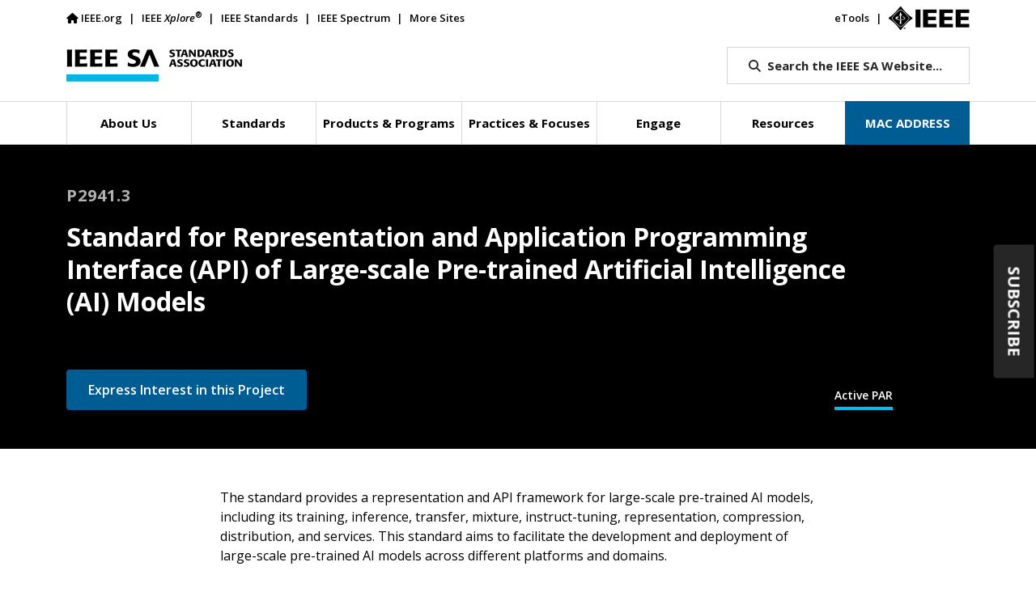

--- FILE ---
content_type: text/html; charset=UTF-8
request_url: https://standards.ieee.org/ieee/2941.3/11265/
body_size: 21259
content:

<!doctype html>
<html lang="en">
<head>
	<meta charset="utf-8">
	<meta name="viewport" content="width=device-width, initial-scale=1">
	<meta name="description" content="">
	<!-- fields for Cloudsearch -->
<meta name="title" content="IEEE SA - Standard for Representation and Application Programming Interface (API) of Large-scale Pre-trained Artificial Intelligence (AI) Models"/>
<meta name="type" content="Project"/>
<meta name="topic" content=""/>
<meta name="category" content=""/>
<meta name="description" content="The standard provides a representation and API framework for large-scale pre-trained AI models, including its training, inference, transfer, mixture, instruct-tuning, representation, compression, distribution, and services. This standard aims to facilitate the development and deployment of large-scale pre-trained AI models across different platforms and domains."/>
<meta name="keywords" content=""/>
<!-- Default OG Image -->
<meta property="og:image" content="https://standards.ieee.org/wp-content/uploads/2024/03/iStock-1413210242-DM-r1.jpg"/>
<!-- Projects/Standards -->
<meta name="Society" content="IEEE Computer Society"/>
<meta name="StdRecNo" content="11265"/>
<meta name="Status" content="Active PAR"/>
<meta name="designation" content="P2941.3"/>

	
	
	
			<!-- v ieee cookie banner v -->
		<script src="https://cmp.osano.com/AzyzptTmRlqVd2LRf/5b89ff83-255a-489b-b1d7-925a53475ed0/osano.js"></script>
		<link rel="stylesheet" href="https://cookie-consent.ieee.org/ieee-cookie-banner.css" type="text/css"/>
		<!-- ^ ieee cookie banner ^ -->

		<!-- Google Tag Manager -->
		<script>(function(w,d,s,l,i){w[l]=w[l]||[];w[l].push({'gtm.start':
								new Date().getTime(),event:'gtm.js'});var f=d.getElementsByTagName(s)[0],
						j=d.createElement(s),dl=l!='dataLayer'?'&l='+l:'';j.async=true;j.src=
						'https://www.googletagmanager.com/gtm.js?id='+i+dl;f.parentNode.insertBefore(j,f);
				})(window,document,'script','dataLayer','GTM-MR8T843');</script>
		<!-- End Google Tag Manager -->
	
	<title>IEEE SA - P2941.3</title>
	<script type="text/javascript" src="https://cdns.gigya.com/js/gigya.js?apikey=3_ihC9k-currG51rxnDiN6bhiAzQy1-4zw1zOtNOrZ11jAxUhFRKPUrVKs553Kv7px"></script>
	<!--<link rel="icon" href="https://standards.ieee.org/wp-content/themes/ieee-sa-theme/ieee_favicon.ico">-->
	<link rel="apple-touch-icon" href="https://standards.ieee.org/wp-content/themes/ieee-sa-theme/ieee_apple_touch_icon.png">

	<link rel="preconnect" href="https://fonts.googleapis.com">
	<link rel="preconnect" href="https://fonts.gstatic.com" crossorigin>
	<link href="https://fonts.googleapis.com/css2?family=Open+Sans:ital,wght@0,400;0,500;0,600;0,700;0,800;1,400;1,600;1,700&display=swap" rel="stylesheet">

	<link href="https://cdn.jsdelivr.net/npm/bootstrap@5.1.3/dist/css/bootstrap.min.css" rel="stylesheet" integrity="sha384-1BmE4kWBq78iYhFldvKuhfTAU6auU8tT94WrHftjDbrCEXSU1oBoqyl2QvZ6jIW3" crossorigin="anonymous">
		<link href="https://standards.ieee.org/wp-content/themes/ieee-sa-theme/style.css" rel="stylesheet">

	<meta name='robots' content='index, follow, max-image-preview:large, max-snippet:-1, max-video-preview:-1' />
	<style>img:is([sizes="auto" i], [sizes^="auto," i]) { contain-intrinsic-size: 3000px 1500px }</style>
	
	<!-- This site is optimized with the Yoast SEO Premium plugin v26.8 (Yoast SEO v26.8) - https://yoast.com/product/yoast-seo-premium-wordpress/ -->
	<meta property="og:locale" content="en_US" />
	<meta property="og:type" content="website" />
	<meta property="og:title" content="IEEE Standards Association" />
	<meta property="og:site_name" content="IEEE Standards Association" />
	<meta name="twitter:card" content="summary_large_image" />
	<meta name="twitter:title" content="IEEE Standards Association" />
	<meta name="twitter:site" content="@IEEESA" />
	<script type="application/ld+json" class="yoast-schema-graph">{"@context":"https://schema.org","@graph":[{"@type":"WebSite","@id":"https://standards.ieee.org/#website","url":"https://standards.ieee.org/","name":"IEEE Standards Association","description":"","publisher":{"@id":"https://standards.ieee.org/#organization"},"potentialAction":[{"@type":"SearchAction","target":{"@type":"EntryPoint","urlTemplate":"https://standards.ieee.org/?s={search_term_string}"},"query-input":{"@type":"PropertyValueSpecification","valueRequired":true,"valueName":"search_term_string"}}],"inLanguage":"en-US"},{"@type":"Organization","@id":"https://standards.ieee.org/#organization","name":"IEEE SA","url":"https://standards.ieee.org/","logo":{"@type":"ImageObject","inLanguage":"en-US","@id":"https://standards.ieee.org/#/schema/logo/image/","url":"https://standards.ieee.org/wp-content/uploads/import/ieeesa-logo.png","contentUrl":"https://standards.ieee.org/wp-content/uploads/import/ieeesa-logo.png","width":720,"height":432,"caption":"IEEE SA"},"image":{"@id":"https://standards.ieee.org/#/schema/logo/image/"},"sameAs":["https://x.com/IEEESA"]}]}</script>
	<!-- / Yoast SEO Premium plugin. -->


<link rel='dns-prefetch' href='//kit.fontawesome.com' />
		<style>
			.lazyload,
			.lazyloading {
				max-width: 100%;
			}
		</style>
		<script type="text/javascript">
/* <![CDATA[ */
window._wpemojiSettings = {"baseUrl":"https:\/\/s.w.org\/images\/core\/emoji\/16.0.1\/72x72\/","ext":".png","svgUrl":"https:\/\/s.w.org\/images\/core\/emoji\/16.0.1\/svg\/","svgExt":".svg","source":{"concatemoji":"https:\/\/standards.ieee.org\/wp-includes\/js\/wp-emoji-release.min.js?ver=6.8.3"}};
/*! This file is auto-generated */
!function(s,n){var o,i,e;function c(e){try{var t={supportTests:e,timestamp:(new Date).valueOf()};sessionStorage.setItem(o,JSON.stringify(t))}catch(e){}}function p(e,t,n){e.clearRect(0,0,e.canvas.width,e.canvas.height),e.fillText(t,0,0);var t=new Uint32Array(e.getImageData(0,0,e.canvas.width,e.canvas.height).data),a=(e.clearRect(0,0,e.canvas.width,e.canvas.height),e.fillText(n,0,0),new Uint32Array(e.getImageData(0,0,e.canvas.width,e.canvas.height).data));return t.every(function(e,t){return e===a[t]})}function u(e,t){e.clearRect(0,0,e.canvas.width,e.canvas.height),e.fillText(t,0,0);for(var n=e.getImageData(16,16,1,1),a=0;a<n.data.length;a++)if(0!==n.data[a])return!1;return!0}function f(e,t,n,a){switch(t){case"flag":return n(e,"\ud83c\udff3\ufe0f\u200d\u26a7\ufe0f","\ud83c\udff3\ufe0f\u200b\u26a7\ufe0f")?!1:!n(e,"\ud83c\udde8\ud83c\uddf6","\ud83c\udde8\u200b\ud83c\uddf6")&&!n(e,"\ud83c\udff4\udb40\udc67\udb40\udc62\udb40\udc65\udb40\udc6e\udb40\udc67\udb40\udc7f","\ud83c\udff4\u200b\udb40\udc67\u200b\udb40\udc62\u200b\udb40\udc65\u200b\udb40\udc6e\u200b\udb40\udc67\u200b\udb40\udc7f");case"emoji":return!a(e,"\ud83e\udedf")}return!1}function g(e,t,n,a){var r="undefined"!=typeof WorkerGlobalScope&&self instanceof WorkerGlobalScope?new OffscreenCanvas(300,150):s.createElement("canvas"),o=r.getContext("2d",{willReadFrequently:!0}),i=(o.textBaseline="top",o.font="600 32px Arial",{});return e.forEach(function(e){i[e]=t(o,e,n,a)}),i}function t(e){var t=s.createElement("script");t.src=e,t.defer=!0,s.head.appendChild(t)}"undefined"!=typeof Promise&&(o="wpEmojiSettingsSupports",i=["flag","emoji"],n.supports={everything:!0,everythingExceptFlag:!0},e=new Promise(function(e){s.addEventListener("DOMContentLoaded",e,{once:!0})}),new Promise(function(t){var n=function(){try{var e=JSON.parse(sessionStorage.getItem(o));if("object"==typeof e&&"number"==typeof e.timestamp&&(new Date).valueOf()<e.timestamp+604800&&"object"==typeof e.supportTests)return e.supportTests}catch(e){}return null}();if(!n){if("undefined"!=typeof Worker&&"undefined"!=typeof OffscreenCanvas&&"undefined"!=typeof URL&&URL.createObjectURL&&"undefined"!=typeof Blob)try{var e="postMessage("+g.toString()+"("+[JSON.stringify(i),f.toString(),p.toString(),u.toString()].join(",")+"));",a=new Blob([e],{type:"text/javascript"}),r=new Worker(URL.createObjectURL(a),{name:"wpTestEmojiSupports"});return void(r.onmessage=function(e){c(n=e.data),r.terminate(),t(n)})}catch(e){}c(n=g(i,f,p,u))}t(n)}).then(function(e){for(var t in e)n.supports[t]=e[t],n.supports.everything=n.supports.everything&&n.supports[t],"flag"!==t&&(n.supports.everythingExceptFlag=n.supports.everythingExceptFlag&&n.supports[t]);n.supports.everythingExceptFlag=n.supports.everythingExceptFlag&&!n.supports.flag,n.DOMReady=!1,n.readyCallback=function(){n.DOMReady=!0}}).then(function(){return e}).then(function(){var e;n.supports.everything||(n.readyCallback(),(e=n.source||{}).concatemoji?t(e.concatemoji):e.wpemoji&&e.twemoji&&(t(e.twemoji),t(e.wpemoji)))}))}((window,document),window._wpemojiSettings);
/* ]]> */
</script>
<style id='wp-emoji-styles-inline-css' type='text/css'>

	img.wp-smiley, img.emoji {
		display: inline !important;
		border: none !important;
		box-shadow: none !important;
		height: 1em !important;
		width: 1em !important;
		margin: 0 0.07em !important;
		vertical-align: -0.1em !important;
		background: none !important;
		padding: 0 !important;
	}
</style>
<link rel='stylesheet' id='wp-block-library-css' href='https://standards.ieee.org/wp-includes/css/dist/block-library/style.min.css?ver=6.8.3' type='text/css' media='all' />
<style id='classic-theme-styles-inline-css' type='text/css'>
/*! This file is auto-generated */
.wp-block-button__link{color:#fff;background-color:#32373c;border-radius:9999px;box-shadow:none;text-decoration:none;padding:calc(.667em + 2px) calc(1.333em + 2px);font-size:1.125em}.wp-block-file__button{background:#32373c;color:#fff;text-decoration:none}
</style>
<style id='wpengine-smart-search-filter-facet-style-inline-css' type='text/css'>
.wpengine-smart-dropdown-facet .wpengine-smart-search-dropdown-facet__label{color:var(--wp--preset--color--contrast,inherit);display:block;font-size:var(--wp--preset--font-size--medium,1rem);font-weight:600;margin-bottom:.5rem}.wpengine-smart-dropdown-facet .wpengine-smart-dropdown-facet__fields{display:flex;flex:auto;flex-wrap:nowrap;max-width:100%}.wpengine-smart-dropdown-facet .wpengine-smart-dropdown-facet__field{-webkit-appearance:none;appearance:none;background-color:var(--wp--preset--color--base,#fff);background-image:url("data:image/svg+xml;utf8,<svg xmlns=\"http://www.w3.org/2000/svg\" width=\"12\" height=\"8\" viewBox=\"0 0 12 8\"><path fill=\"%23949494\" d=\"M1.41 0L6 4.59L10.59 0L12 1.41l-6 6l-6-6z\"/></svg>");background-position:right .625rem center;background-repeat:no-repeat;border:var(--wp--custom--input-border-width,1px) solid var(--wp--custom--input-border-color,#949494);border-radius:var(--wp--custom--input-border-radius,4px);color:var(--wp--preset--color--contrast,inherit);cursor:pointer;flex-grow:var(--wp--custom--input-flex-grow,1);font-size:var(--wp--preset--font-size--small,.875rem);min-height:var(--wp--custom--input-min-height,2.5em);padding:var(--wp--custom--input--padding,.625rem);padding-right:2.25rem;transition:border-color .15s ease-in-out;width:var(--wp--custom--input-width,100%)}.wpengine-smart-dropdown-facet .wpengine-smart-dropdown-facet__field:hover{border-color:var(--wp--preset--color--contrast,#666)}.wpengine-smart-dropdown-facet .wpengine-smart-dropdown-facet__field:focus{outline:2px solid var(--wp--preset--color--primary,#007cba);outline-offset:2px}.wpengine-smart-dropdown-facet .wpengine-smart-dropdown-facet__field:disabled{cursor:not-allowed;opacity:.5}.wpengine-smart-dropdown-facet .wpengine-smart-dropdown-facet__apply-button{margin-top:1rem;width:100%}.wpengine-smart-checkbox-facet .wpengine-smart-search-checkbox-facet__label{color:var(--wp--preset--color--contrast,inherit);display:block;font-size:var(--wp--preset--font-size--medium,1rem);font-weight:600;margin:0 0 .75rem}.wpengine-smart-checkbox-facet .wpengine-smart-checkbox-facet__search{margin-bottom:.75rem}.wpengine-smart-checkbox-facet .wpengine-smart-checkbox-facet__search .wpengine-smart-checkbox-facet__search-input{-webkit-appearance:none;appearance:none;background-color:var(--wp--preset--color--base,#fff);border:var(--wp--custom--input-border-width,1px) solid var(--wp--custom--input-border-color,#949494);border-radius:var(--wp--custom--input-border-radius,4px);box-sizing:border-box;color:var(--wp--preset--color--contrast,inherit);font-size:var(--wp--preset--font-size--small,.875rem);max-width:100%;min-height:var(--wp--custom--input-min-height,2.5em);padding:var(--wp--custom--input--padding,.625rem);transition:border-color .15s ease-in-out;width:100%}.wpengine-smart-checkbox-facet .wpengine-smart-checkbox-facet__search .wpengine-smart-checkbox-facet__search-input::placeholder{color:var(--wp--preset--color--contrast-3,#999);opacity:1}.wpengine-smart-checkbox-facet .wpengine-smart-checkbox-facet__search .wpengine-smart-checkbox-facet__search-input:hover{border-color:var(--wp--preset--color--contrast,#666)}.wpengine-smart-checkbox-facet .wpengine-smart-checkbox-facet__search .wpengine-smart-checkbox-facet__search-input:focus{outline:2px solid var(--wp--preset--color--primary,#007cba);outline-offset:2px}.wpengine-smart-checkbox-facet .wpengine-smart-checkbox-facet__fields{display:flex;flex-direction:column;gap:var(--wp--custom--checkbox-gap,.5rem);max-width:100%;padding:.25rem 0}.wpengine-smart-checkbox-facet .wpengine-smart-checkbox-facet__fields.scrollable{overflow-y:auto;padding-right:.25rem}.wpengine-smart-checkbox-facet .wpengine-smart-checkbox-facet__fields.scrollable::-webkit-scrollbar{width:8px}.wpengine-smart-checkbox-facet .wpengine-smart-checkbox-facet__fields.scrollable::-webkit-scrollbar-track{background:var(--wp--preset--color--base-2,#f0f0f0);border-radius:4px}.wpengine-smart-checkbox-facet .wpengine-smart-checkbox-facet__fields.scrollable::-webkit-scrollbar-thumb{background:var(--wp--preset--color--contrast-3,#999);border-radius:4px}.wpengine-smart-checkbox-facet .wpengine-smart-checkbox-facet__fields.scrollable::-webkit-scrollbar-thumb:hover{background:var(--wp--preset--color--contrast-2,#666)}.wpengine-smart-checkbox-facet .wpengine-smart-checkbox-facet__fields>div:only-child{color:var(--wp--preset--color--contrast-2,#666);font-size:var(--wp--preset--font-size--small,.875rem);font-style:italic;padding:1rem;text-align:center}.wpengine-smart-checkbox-facet .wpengine-smart-checkbox-facet__field{align-items:center;border-radius:var(--wp--custom--checkbox-border-radius,4px);display:flex;padding:.375rem .5rem;transition:background-color .15s ease-in-out}.wpengine-smart-checkbox-facet .wpengine-smart-checkbox-facet__field:hover{background-color:var(--wp--preset--color--base-2,#f5f5f5)}.wpengine-smart-checkbox-facet .wpengine-smart-checkbox-facet__field label{align-items:center;color:var(--wp--preset--color--contrast,inherit);cursor:pointer;display:flex;font-size:var(--wp--preset--font-size--small,.875rem);line-height:1.5;margin:0;-webkit-user-select:none;user-select:none;width:100%}.wpengine-smart-checkbox-facet .wpengine-smart-checkbox-facet__field input[type=checkbox]{appearance:none;-webkit-appearance:none;-moz-appearance:none;background-color:var(--wp--preset--color--base,#fff);border:var(--wp--custom--input-border-width,1px) solid var(--wp--custom--input-border-color,#949494);border-radius:var(--wp--custom--checkbox-border-radius,4px);cursor:pointer;flex-shrink:0;height:1.125rem;margin:0 .625rem 0 0;position:relative;transition:all .15s ease-in-out;width:1.125rem}.wpengine-smart-checkbox-facet .wpengine-smart-checkbox-facet__field input[type=checkbox]:hover{border-color:var(--wp--preset--color--contrast,#666)}.wpengine-smart-checkbox-facet .wpengine-smart-checkbox-facet__field input[type=checkbox]:checked{background-color:var(--wp--preset--color--primary,#007cba);border-color:var(--wp--preset--color--primary,#007cba)}.wpengine-smart-checkbox-facet .wpengine-smart-checkbox-facet__field input[type=checkbox]:checked:after{border-width:medium;border-bottom:2px solid var(--wp--preset--color--base,#fff);border-left:0 solid var(--wp--preset--color--base,#fff);border-right:2px solid var(--wp--preset--color--base,#fff);border-top:0 solid var(--wp--preset--color--base,#fff);content:"";height:.5625rem;left:50%;position:absolute;top:50%;transform:translate(-50%,-50%) rotate(45deg);width:.3125rem}.wpengine-smart-checkbox-facet .wpengine-smart-checkbox-facet__field input[type=checkbox]:focus{outline:2px solid var(--wp--preset--color--primary,#007cba);outline-offset:2px}.wpengine-smart-checkbox-facet .wpengine-smart-checkbox-facet__field input[type=checkbox]:disabled{cursor:not-allowed;opacity:.5}.wpengine-smart-checkbox-facet .wpengine-smart-checkbox-facet__apply-button{margin-top:1rem;width:100%}

</style>
<style id='wpengine-smart-search-active-filters-facet-style-inline-css' type='text/css'>
.active-filters-block{background:#f9fafb;border:1px solid #e5e7eb;border-radius:.5rem;font-family:sans-serif;margin-bottom:1rem;padding:1rem}.active-filters-header{align-items:center;display:flex;justify-content:space-between;margin-bottom:1rem}.active-filters-header h4{color:#111827;font-size:var(--wp--preset--font-size--medium);font-weight:600;margin:0}.header-actions{display:flex;gap:.5rem}.clear-all{align-items:center;background:#ededed;border:1px solid #4b4b4b;border-radius:15px;cursor:pointer;display:flex;font-size:var(--wp--preset--font-size--small);height:10px;justify-content:center;padding:15px}.clear-all:hover{background:#a6a6a6;box-shadow:0 4px 8px #00000026}.clear-all:focus{outline:none}.hide-filters{align-items:center;background:#ededed;border:1px solid #4b4b4b;border-radius:15px;cursor:pointer;display:flex;font-size:var(--wp--preset--font-size--small);height:10px;justify-content:center;padding:15px}.hide-filters:hover{background:#a6a6a6;box-shadow:0 4px 8px #00000026}.hide-filters:focus{outline:none}.dashicons{margin-left:-5px;margin-right:3px}.text{color:#333}.active-filters-list{list-style:none;margin:0;padding:0}.active-filter{background:#fff;border:1px solid #e5e7eb;border-radius:.375rem;display:flex;flex-wrap:wrap;gap:.5rem;margin-bottom:.5rem;padding:.5rem}.filter-name{cursor:default;display:flex;font-weight:var(--wp--preset--font-weight--semi-bold,700);height:10px;margin:5px 0 0 5px;padding:6px}.filter-name,.filter-value{align-items:center;color:#374151;font-size:var(--wp--preset--font-size--small)}.filter-value{background:#ededed;border:1px solid #4b4b4b;border-radius:9999px;font-weight:var(--wp--preset--font-weight--regular,300);margin-left:.5rem;padding:.25rem .5rem;text-transform:capitalize}.remove-filter{background:none;border:none;color:#000;cursor:pointer;font-size:var(--wp--preset--font-size--small);line-height:1}.remove-filter:hover{color:#dc2626}.remove-filter:focus{outline:none}

</style>
<style id='font-awesome-svg-styles-default-inline-css' type='text/css'>
.svg-inline--fa {
  display: inline-block;
  height: 1em;
  overflow: visible;
  vertical-align: -.125em;
}
</style>
<link rel='stylesheet' id='font-awesome-svg-styles-css' href='https://standards.ieee.org/wp-content/uploads/font-awesome/v6.7.2/css/svg-with-js.css' type='text/css' media='all' />
<style id='font-awesome-svg-styles-inline-css' type='text/css'>
   .wp-block-font-awesome-icon svg::before,
   .wp-rich-text-font-awesome-icon svg::before {content: unset;}
</style>
<style id='global-styles-inline-css' type='text/css'>
:root{--wp--preset--aspect-ratio--square: 1;--wp--preset--aspect-ratio--4-3: 4/3;--wp--preset--aspect-ratio--3-4: 3/4;--wp--preset--aspect-ratio--3-2: 3/2;--wp--preset--aspect-ratio--2-3: 2/3;--wp--preset--aspect-ratio--16-9: 16/9;--wp--preset--aspect-ratio--9-16: 9/16;--wp--preset--color--black: #000000;--wp--preset--color--cyan-bluish-gray: #abb8c3;--wp--preset--color--white: #ffffff;--wp--preset--color--pale-pink: #f78da7;--wp--preset--color--vivid-red: #cf2e2e;--wp--preset--color--luminous-vivid-orange: #ff6900;--wp--preset--color--luminous-vivid-amber: #fcb900;--wp--preset--color--light-green-cyan: #7bdcb5;--wp--preset--color--vivid-green-cyan: #00d084;--wp--preset--color--pale-cyan-blue: #8ed1fc;--wp--preset--color--vivid-cyan-blue: #0693e3;--wp--preset--color--vivid-purple: #9b51e0;--wp--preset--gradient--vivid-cyan-blue-to-vivid-purple: linear-gradient(135deg,rgba(6,147,227,1) 0%,rgb(155,81,224) 100%);--wp--preset--gradient--light-green-cyan-to-vivid-green-cyan: linear-gradient(135deg,rgb(122,220,180) 0%,rgb(0,208,130) 100%);--wp--preset--gradient--luminous-vivid-amber-to-luminous-vivid-orange: linear-gradient(135deg,rgba(252,185,0,1) 0%,rgba(255,105,0,1) 100%);--wp--preset--gradient--luminous-vivid-orange-to-vivid-red: linear-gradient(135deg,rgba(255,105,0,1) 0%,rgb(207,46,46) 100%);--wp--preset--gradient--very-light-gray-to-cyan-bluish-gray: linear-gradient(135deg,rgb(238,238,238) 0%,rgb(169,184,195) 100%);--wp--preset--gradient--cool-to-warm-spectrum: linear-gradient(135deg,rgb(74,234,220) 0%,rgb(151,120,209) 20%,rgb(207,42,186) 40%,rgb(238,44,130) 60%,rgb(251,105,98) 80%,rgb(254,248,76) 100%);--wp--preset--gradient--blush-light-purple: linear-gradient(135deg,rgb(255,206,236) 0%,rgb(152,150,240) 100%);--wp--preset--gradient--blush-bordeaux: linear-gradient(135deg,rgb(254,205,165) 0%,rgb(254,45,45) 50%,rgb(107,0,62) 100%);--wp--preset--gradient--luminous-dusk: linear-gradient(135deg,rgb(255,203,112) 0%,rgb(199,81,192) 50%,rgb(65,88,208) 100%);--wp--preset--gradient--pale-ocean: linear-gradient(135deg,rgb(255,245,203) 0%,rgb(182,227,212) 50%,rgb(51,167,181) 100%);--wp--preset--gradient--electric-grass: linear-gradient(135deg,rgb(202,248,128) 0%,rgb(113,206,126) 100%);--wp--preset--gradient--midnight: linear-gradient(135deg,rgb(2,3,129) 0%,rgb(40,116,252) 100%);--wp--preset--font-size--small: 13px;--wp--preset--font-size--medium: 20px;--wp--preset--font-size--large: 36px;--wp--preset--font-size--x-large: 42px;--wp--preset--spacing--20: 0.44rem;--wp--preset--spacing--30: 0.67rem;--wp--preset--spacing--40: 1rem;--wp--preset--spacing--50: 1.5rem;--wp--preset--spacing--60: 2.25rem;--wp--preset--spacing--70: 3.38rem;--wp--preset--spacing--80: 5.06rem;--wp--preset--shadow--natural: 6px 6px 9px rgba(0, 0, 0, 0.2);--wp--preset--shadow--deep: 12px 12px 50px rgba(0, 0, 0, 0.4);--wp--preset--shadow--sharp: 6px 6px 0px rgba(0, 0, 0, 0.2);--wp--preset--shadow--outlined: 6px 6px 0px -3px rgba(255, 255, 255, 1), 6px 6px rgba(0, 0, 0, 1);--wp--preset--shadow--crisp: 6px 6px 0px rgba(0, 0, 0, 1);}:where(.is-layout-flex){gap: 0.5em;}:where(.is-layout-grid){gap: 0.5em;}body .is-layout-flex{display: flex;}.is-layout-flex{flex-wrap: wrap;align-items: center;}.is-layout-flex > :is(*, div){margin: 0;}body .is-layout-grid{display: grid;}.is-layout-grid > :is(*, div){margin: 0;}:where(.wp-block-columns.is-layout-flex){gap: 2em;}:where(.wp-block-columns.is-layout-grid){gap: 2em;}:where(.wp-block-post-template.is-layout-flex){gap: 1.25em;}:where(.wp-block-post-template.is-layout-grid){gap: 1.25em;}.has-black-color{color: var(--wp--preset--color--black) !important;}.has-cyan-bluish-gray-color{color: var(--wp--preset--color--cyan-bluish-gray) !important;}.has-white-color{color: var(--wp--preset--color--white) !important;}.has-pale-pink-color{color: var(--wp--preset--color--pale-pink) !important;}.has-vivid-red-color{color: var(--wp--preset--color--vivid-red) !important;}.has-luminous-vivid-orange-color{color: var(--wp--preset--color--luminous-vivid-orange) !important;}.has-luminous-vivid-amber-color{color: var(--wp--preset--color--luminous-vivid-amber) !important;}.has-light-green-cyan-color{color: var(--wp--preset--color--light-green-cyan) !important;}.has-vivid-green-cyan-color{color: var(--wp--preset--color--vivid-green-cyan) !important;}.has-pale-cyan-blue-color{color: var(--wp--preset--color--pale-cyan-blue) !important;}.has-vivid-cyan-blue-color{color: var(--wp--preset--color--vivid-cyan-blue) !important;}.has-vivid-purple-color{color: var(--wp--preset--color--vivid-purple) !important;}.has-black-background-color{background-color: var(--wp--preset--color--black) !important;}.has-cyan-bluish-gray-background-color{background-color: var(--wp--preset--color--cyan-bluish-gray) !important;}.has-white-background-color{background-color: var(--wp--preset--color--white) !important;}.has-pale-pink-background-color{background-color: var(--wp--preset--color--pale-pink) !important;}.has-vivid-red-background-color{background-color: var(--wp--preset--color--vivid-red) !important;}.has-luminous-vivid-orange-background-color{background-color: var(--wp--preset--color--luminous-vivid-orange) !important;}.has-luminous-vivid-amber-background-color{background-color: var(--wp--preset--color--luminous-vivid-amber) !important;}.has-light-green-cyan-background-color{background-color: var(--wp--preset--color--light-green-cyan) !important;}.has-vivid-green-cyan-background-color{background-color: var(--wp--preset--color--vivid-green-cyan) !important;}.has-pale-cyan-blue-background-color{background-color: var(--wp--preset--color--pale-cyan-blue) !important;}.has-vivid-cyan-blue-background-color{background-color: var(--wp--preset--color--vivid-cyan-blue) !important;}.has-vivid-purple-background-color{background-color: var(--wp--preset--color--vivid-purple) !important;}.has-black-border-color{border-color: var(--wp--preset--color--black) !important;}.has-cyan-bluish-gray-border-color{border-color: var(--wp--preset--color--cyan-bluish-gray) !important;}.has-white-border-color{border-color: var(--wp--preset--color--white) !important;}.has-pale-pink-border-color{border-color: var(--wp--preset--color--pale-pink) !important;}.has-vivid-red-border-color{border-color: var(--wp--preset--color--vivid-red) !important;}.has-luminous-vivid-orange-border-color{border-color: var(--wp--preset--color--luminous-vivid-orange) !important;}.has-luminous-vivid-amber-border-color{border-color: var(--wp--preset--color--luminous-vivid-amber) !important;}.has-light-green-cyan-border-color{border-color: var(--wp--preset--color--light-green-cyan) !important;}.has-vivid-green-cyan-border-color{border-color: var(--wp--preset--color--vivid-green-cyan) !important;}.has-pale-cyan-blue-border-color{border-color: var(--wp--preset--color--pale-cyan-blue) !important;}.has-vivid-cyan-blue-border-color{border-color: var(--wp--preset--color--vivid-cyan-blue) !important;}.has-vivid-purple-border-color{border-color: var(--wp--preset--color--vivid-purple) !important;}.has-vivid-cyan-blue-to-vivid-purple-gradient-background{background: var(--wp--preset--gradient--vivid-cyan-blue-to-vivid-purple) !important;}.has-light-green-cyan-to-vivid-green-cyan-gradient-background{background: var(--wp--preset--gradient--light-green-cyan-to-vivid-green-cyan) !important;}.has-luminous-vivid-amber-to-luminous-vivid-orange-gradient-background{background: var(--wp--preset--gradient--luminous-vivid-amber-to-luminous-vivid-orange) !important;}.has-luminous-vivid-orange-to-vivid-red-gradient-background{background: var(--wp--preset--gradient--luminous-vivid-orange-to-vivid-red) !important;}.has-very-light-gray-to-cyan-bluish-gray-gradient-background{background: var(--wp--preset--gradient--very-light-gray-to-cyan-bluish-gray) !important;}.has-cool-to-warm-spectrum-gradient-background{background: var(--wp--preset--gradient--cool-to-warm-spectrum) !important;}.has-blush-light-purple-gradient-background{background: var(--wp--preset--gradient--blush-light-purple) !important;}.has-blush-bordeaux-gradient-background{background: var(--wp--preset--gradient--blush-bordeaux) !important;}.has-luminous-dusk-gradient-background{background: var(--wp--preset--gradient--luminous-dusk) !important;}.has-pale-ocean-gradient-background{background: var(--wp--preset--gradient--pale-ocean) !important;}.has-electric-grass-gradient-background{background: var(--wp--preset--gradient--electric-grass) !important;}.has-midnight-gradient-background{background: var(--wp--preset--gradient--midnight) !important;}.has-small-font-size{font-size: var(--wp--preset--font-size--small) !important;}.has-medium-font-size{font-size: var(--wp--preset--font-size--medium) !important;}.has-large-font-size{font-size: var(--wp--preset--font-size--large) !important;}.has-x-large-font-size{font-size: var(--wp--preset--font-size--x-large) !important;}
:where(.wp-block-post-template.is-layout-flex){gap: 1.25em;}:where(.wp-block-post-template.is-layout-grid){gap: 1.25em;}
:where(.wp-block-columns.is-layout-flex){gap: 2em;}:where(.wp-block-columns.is-layout-grid){gap: 2em;}
:root :where(.wp-block-pullquote){font-size: 1.5em;line-height: 1.6;}
</style>
<link rel='stylesheet' id='ieee-cloudsearch-css-css' href='https://standards.ieee.org/wp-content/themes/ieee-sa-theme/ieee-sa/cloudsearch/css/ieee-cloudsearch.css?time=20240517&#038;ver=6.8.3' type='text/css' media='all' />
<link rel='stylesheet' id='ieee-widget-css-css' href='https://standards.ieee.org/wp-content/themes/ieee-sa-theme/ieee-sa/widgets/css/widgets.css?time=20240329&#038;ver=6.8.3' type='text/css' media='all' />
<link rel='stylesheet' id='ieee-color-book-css-css' href='https://standards.ieee.org/wp-content/themes/ieee-sa-theme/ieee-sa/color-books/color-books.css?time=20230920&#038;ver=6.8.3' type='text/css' media='all' />
<link rel='stylesheet' id='ieee-print-css-css' href='https://standards.ieee.org/wp-content/themes/ieee-sa-theme/print.css?time=20250508&#038;ver=6.8.3' type='text/css' media='print' />
<link rel='stylesheet' id='subscribe-forms-css-css' href='https://standards.ieee.org/wp-content/plugins/easy-social-share-buttons3/assets/modules/subscribe-forms.min.css?ver=10.7.1' type='text/css' media='all' />
<link rel='stylesheet' id='easy-social-share-buttons-css' href='https://standards.ieee.org/wp-content/plugins/easy-social-share-buttons3/assets/css/easy-social-share-buttons.min.css?ver=10.7.1' type='text/css' media='all' />
<style id='easy-social-share-buttons-inline-css' type='text/css'>
.essb_links .essb_link_mastodon { --essb-network: #6364ff;}.essb_links.essb_share .essb_link_facebook a:hover, .essb_links .essb_link_facebook a:focus{background-color:#3b5998!important;}.essb_links.essb_share .essb_link_twitter a:hover, .essb_links .essb_link_twitter a:focus{background-color:#1da1f2!important;}.essb_links.essb_share .essb_link_linkedin a:hover, .essb_links .essb_link_linkedin a:focus{background-color:#0072b1!important;}.essb_links.essb_share .essb_link_mail a:hover, .essb_links .essb_link_mail a:focus{background-color:#57595d!important;}
</style>
<script type="text/javascript" src="https://standards.ieee.org/wp-includes/js/jquery/jquery.min.js?ver=3.7.1" id="jquery-core-js"></script>
<script type="text/javascript" src="https://standards.ieee.org/wp-includes/js/jquery/jquery-migrate.min.js?ver=3.4.1" id="jquery-migrate-js"></script>
<script type="text/javascript" id="ieee-cloudsearch-js-js-extra">
/* <![CDATA[ */
var ieee_ajax_object = {"ajax_url":"https:\/\/standards.ieee.org\/wp-admin\/admin-ajax.php"};
/* ]]> */
</script>
<script type="text/javascript" src="https://standards.ieee.org/wp-content/themes/ieee-sa-theme/ieee-sa/cloudsearch/js/ieee-cloudsearch.js?time=20240517&amp;ver=6.8.3" id="ieee-cloudsearch-js-js"></script>
<script type="text/javascript" id="ieee-wpes-js-js-extra">
/* <![CDATA[ */
var ieee_ajax_object = {"ajax_url":"https:\/\/standards.ieee.org\/wp-admin\/admin-ajax.php"};
/* ]]> */
</script>
<script type="text/javascript" src="https://standards.ieee.org/wp-content/themes/ieee-sa-theme/ieee-sa/wp-engine-search/js/wp-engine-search.js?time=20250505&amp;ver=6.8.3" id="ieee-wpes-js-js"></script>
<script type="text/javascript" src="https://standards.ieee.org/wp-content/themes/ieee-sa-theme/ieee-sa/widgets/js/ieee-widgets.js?time=20240329&amp;ver=6.8.3" id="ieee-widget-js-js"></script>
<script type="text/javascript" id="ieee-color-book-scripts-js-extra">
/* <![CDATA[ */
var ieee_ajax_object = {"ajax_url":"https:\/\/standards.ieee.org\/wp-admin\/admin-ajax.php"};
/* ]]> */
</script>
<script type="text/javascript" src="https://standards.ieee.org/wp-content/themes/ieee-sa-theme/ieee-sa/color-books/color-books.js?time=20230920&amp;ver=6.8.3" id="ieee-color-book-scripts-js"></script>
<script type="text/javascript" id="ieee-recent-standards-scripts-js-extra">
/* <![CDATA[ */
var ieee_ajax_object = {"ajax_url":"https:\/\/standards.ieee.org\/wp-admin\/admin-ajax.php"};
/* ]]> */
</script>
<script type="text/javascript" src="https://standards.ieee.org/wp-content/themes/ieee-sa-theme/ieee-sa/recent-standards/recent-standards.js?time=20250319&amp;ver=6.8.3" id="ieee-recent-standards-scripts-js"></script>
<script type="text/javascript" id="ieee-sa-scripts-js-extra">
/* <![CDATA[ */
var ieee_ajax_object = {"ajax_url":"https:\/\/standards.ieee.org\/wp-admin\/admin-ajax.php"};
/* ]]> */
</script>
<script type="text/javascript" src="https://standards.ieee.org/wp-content/themes/ieee-sa-theme/ieee-sa/js/ieee-sa.js?time=20250508&amp;ver=6.8.3" id="ieee-sa-scripts-js"></script>
<script type="text/javascript" src="https://standards.ieee.org/wp-content/themes/ieee-sa-theme/ieee-sa/js/marketo.js?ver=6.8.3" id="ieee-marketo-js"></script>
<script defer crossorigin="anonymous" type="text/javascript" src="https://kit.fontawesome.com/3182722a43.js" id="font-awesome-official-js"></script>
<script></script><link rel="https://api.w.org/" href="https://standards.ieee.org/wp-json/" /><meta name="cdp-version" content="1.5.0" /><meta name="silktide-cms" content="EJ7X2OQSJTp2E/T+GMqRcggv63Vd2ein+cA/5zAlGJOXWKveNCMO9VI1+BHe/KWpC2Tu9WuVnpc/o+/MJsBzA5JPzFLAW8KT2wktUFQdT4vzmZVewSKm9DIriydRrkWRZVatwySb3dOu9jmBkbmTp6W3PM5BQMkrwil93ZqpkCW+Kx01QJ+i2PmXFLWOF840" />
<meta name="tec-api-version" content="v1"><meta name="tec-api-origin" content="https://standards.ieee.org"><link rel="alternate" href="https://standards.ieee.org/wp-json/tribe/events/v1/" />		<script>
			document.documentElement.className = document.documentElement.className.replace('no-js', 'js');
		</script>
		<meta name="generator" content="Powered by WPBakery Page Builder - drag and drop page builder for WordPress."/>
<link rel="icon" href="https://standards.ieee.org/wp-content/uploads/2024/10/android-chrome-512x512-1-150x150.png" sizes="32x32" />
<link rel="icon" href="https://standards.ieee.org/wp-content/uploads/2024/10/android-chrome-512x512-1-300x300.png" sizes="192x192" />
<link rel="apple-touch-icon" href="https://standards.ieee.org/wp-content/uploads/2024/10/android-chrome-512x512-1-300x300.png" />
<meta name="msapplication-TileImage" content="https://standards.ieee.org/wp-content/uploads/2024/10/android-chrome-512x512-1-300x300.png" />
<noscript><style> .wpb_animate_when_almost_visible { opacity: 1; }</style></noscript>
</head>
<body class="blog wp-theme-ieee-sa-theme tribe-no-js essb-10.7.1 wpb-js-composer js-comp-ver-8.7.2 vc_responsive" >
	<!-- Google Tag Manager (noscript) -->
	<noscript><iframe src="https://www.googletagmanager.com/ns.html?id=GTM-MR8T843" height="0" width="0" style="display:none;visibility:hidden" loading="lazy"></iframe></noscript>
	<!-- End Google Tag Manager (noscript) -->
	<header>
		<section id="top-bar">
			<div class="container">
				<div class="row">
					<div class="col-10 col-lg-9 d-none d-md-block">
						<ul class="nav top-bar top-bar-left" role="navigation" aria-label="Global left">
							<li class="nav-item"><a class="nav-link" href="https://www.ieee.org/" target="_blank" title="IEEE.org"><i class="nav-icon fa fa-home"></i>IEEE.org</a></li>
							<li class="nav-item"><a class="nav-link" href="https://ieeexplore.ieee.org/Xplore/home.jsp" target="_blank" title="IEEE Xplore&reg;">IEEE <em>Xplore</em><sup>&reg;</sup></a></li>
							<li class="nav-item"><a class="nav-link" href="https://standards.ieee.org/" target="_blank" title="IEEE Standards">IEEE Standards</a></li>
							<li class="nav-item"><a class="nav-link" href="https://spectrum.ieee.org/" target="_blank" title="IEEE Spectrum">IEEE Spectrum</a></li>
							<li class="nav-item"><a class="nav-link" href="https://www.ieee.org/sitemap.html" target="_blank" title="More Sites">More Sites</a></li>
						</ul> <!-- /.nav .top-bar-left -->
					</div> <!-- /.col-10 .col-lg-9 .d-none .d-md-block -->
					<div class="col-2 col-lg-3 d-none d-md-block">
						<ul class="nav top-bar top-bar-right" role="navigation" aria-label="Global right">
							<li class="nav-item"><a class="nav-link" href="/development/etools/" title="eTools">eTools</a></li>
							<li class="nav-item"><a class="nav-link logo-link ieee" href="https://www.ieee.org/" title="Visit IEEE.org">IEEE.org</a></li>
						</ul> <!-- /.nav .top-bar-right -->
					</div> <!-- /.col-2 .col-lg-3 .d-none .d-md-block -->
				</div> <!-- /.row -->
			</div> <!-- /.container -->
		</section> <!-- /#top-bar -->

		<section id="masthead">
			<div class="container">
				<div class="row">
					<div class="col-12 col-sm-6">
						<div id="primary-logo" class="logo">
							<a class="logo-link" href="/" title="IEEE Standards Association"><img src="https://standards.ieee.org/wp-content/themes/ieee-sa-theme/img/ieee-sa-logo2x.png" alt="IEEE Standards Association logo" loading="lazy"></a>
						</div> <!-- /#primary-logo .logo -->
					</div> <!-- /.col-12 .col-sm-6 -->
					<div class="col-6 d-none d-sm-block">
						<div class="btn-group float-end d-none d-lg-block search">
							<div id="search-input-wrapper" data-test="123" class="search-input-wrapper collapse collapse-horizontal">
								<form id="search" class="form-inline" action="https://standards.ieee.org/search/" method="get">
									<button class="btn" type="submit" aria-label="Click/Tap to Execute the Search Functionality." id="search-form-magnifying-glass"><i class="fa fa-search" style="color:#000000;-webkit-text-stroke: 1.5px;font-size:1.25rem;"></i></button>
									<input class="form-control" type="text" placeholder="What are you looking for?" autofocus="autofocus" autocomplete="off" name="q" id="q" aria-label="What are you looking for?">
									<div class="container search-ux-menu">
										<div class="row search-ux-menu-row">
											<div class="col-12 col-md-4 mt-2 p-3 test-arrow-link">
												<h2 class="h6">Featured Links</h2>
												<div class="menu-featured-links-search-container"><ul id="menu-featured-links-search" class="search-ux-menu-col"><li class="mb-2" id="menu-item-19417" class="menu-item menu-item-type-post_type menu-item-object-page menu-item-19417"><a class="arrow-link text-decoration-none" href="https://standards.ieee.org/products-programs/icap/">IEEE Conformity Assessment Program (ICAP)</a></li>
<li class="mb-2" id="menu-item-19418" class="menu-item menu-item-type-post_type menu-item-object-page menu-item-19418"><a class="arrow-link text-decoration-none" href="https://standards.ieee.org/about/membership/organizations/">IEEE SA Entity Membership</a></li>
<li class="mb-2" id="menu-item-19419" class="menu-item menu-item-type-custom menu-item-object-custom menu-item-19419"><a class="arrow-link text-decoration-none" target="_blank" href="https://sagroups.ieee.org/planetpositive2030/our-work/">Strong Sustainability by Design: IEEE Planet Positive 2030</a></li>
</ul></div>											</div>
											<div class="col-12 col-md-4 mt-2 p-3 test-arrow-link">
												<h2 class="h6">Quick Links</h2>
												<div class="menu-quick-links-search-container"><ul id="menu-quick-links-search" class="search-ux-menu-col"><li class="mb-2" id="menu-item-18834" class="menu-item menu-item-type-post_type menu-item-object-page menu-item-18834"><a class="arrow-link text-decoration-none" href="https://standards.ieee.org/standard/">Search Standards</a></li>
<li class="mb-2" id="menu-item-18835" class="menu-item menu-item-type-post_type menu-item-object-page menu-item-18835"><a class="arrow-link text-decoration-none" href="https://standards.ieee.org/access-standards/">Access Standards</a></li>
<li class="mb-2" id="menu-item-18836" class="menu-item menu-item-type-post_type menu-item-object-page menu-item-18836"><a class="arrow-link text-decoration-none" href="https://standards.ieee.org/about/membership/">IEEE SA Membership</a></li>
</ul></div>											</div>
											<div class="col-12 col-md-4 mt-2 p-3 test-arrow-link">
												<h2 class="h6">Most Viewed Pages</h2>
												<ul class="list-unstyled search-ux-menu-col"><li aria-level="1" class="mb-2"><a href="https://standards.ieee.org/search/" style="text-decoration:none" class="arrow-link" title="Search">Search</a></li><li aria-level="1" class="mb-2"><a href="https://standards.ieee.org/" style="text-decoration:none" class="arrow-link" title="Home">Home</a></li><li aria-level="1" class="mb-2"><a href="https://standards.ieee.org/products-programs/regauth/" style="text-decoration:none" class="arrow-link" title="Registration Authority">Registration Authority</a></li></ul>											</div>
										</div>
									</div>
								</form> <!-- /#search .form-inline -->
							</div> <!-- /#search-input-wrapper -->
							<button id="masthead-search-button" class="btn btn-md search-bar-toggle" type="button" data-bs-toggle="collapse" data-bs-target="#search-input-wrapper" aria-expanded="false" aria-controls="search-input-wrapper" aria-label="Click/Tap to Toggle the Search."><i class="fa fa-search"></i><span class="mx-2" id="search-bar-text" style="height:54px">Search the IEEE SA Website...</span></button>
						</div> <!-- /.btn-group .float-end .d-none .d-md-block .search -->
						<div id="secondary-logo" class="d-lg-none logo">
							<a class="logo-link" href="https://www.ieee.org/" title="Visit IEEE.org"><img src="https://standards.ieee.org/wp-content/themes/ieee-sa-theme/img/ieee-logo2x.png" alt="IEEE logo" loading="lazy"></a>
						</div> <!-- /#secondary-logo .d-lg-none .logo -->
					</div> <!-- /.col-6 .d-none .d-sm-block -->
				</div> <!-- /.row -->
			</div> <!-- /.container -->

			<nav id="main-nav" class="navbar navbar-expand-lg navbar-light" aria-label="Main">
	<div class="container">
		<button class="navbar-toggler" type="button" data-trigger="mobile-menu" aria-controls="mobile-menu" aria-expanded="false" aria-label="Toggle navigation">
			<span class="navbar-toggler-icon"><i class="fas fa-bars"></i></span>
		</button>
		<div id="mobile-menu" class="collapse navbar-collapse">
			<button type="button" class="btn-close mobile-menu" aria-label="close"></button>

            <!-- array(1) {
  ["main-menu"]=>
  int(14992)
}
 -->

			<!-- begin wordpress menu -->
			<ul id="menu-main-navigation-2025" class="navbar-nav mr-auto main w-100 "><li  id="menu-item-22109" class="menu-item menu-item-type-custom menu-item-object-custom menu-item-has-children dropdown nav-item nav-item-22109"><a title="" data-item-id="22109" class="nav-link  dropdown-toggle" data-bs-toggle="dropdown" data-bs-auto-close="outside" aria-haspopup="true" aria-expanded="false">About Us</a><div class="dropdown-menu">
<ul class="sub-menu  depth_0">
	<li  id="menu-item-22105" class="menu-item menu-item-type-post_type menu-item-object-page nav-item nav-item-22105"><a title="" href="https://standards.ieee.org/about/" data-item-id="22105" class="nav-link ">IEEE SA</a></li>
	<li  id="menu-item-22110" class="menu-item menu-item-type-post_type menu-item-object-page nav-item nav-item-22110"><a title="" href="https://standards.ieee.org/about/governance/" data-item-id="22110" class="nav-link ">IEEE SA Governance</a></li>
	<li  id="menu-item-22111" class="menu-item menu-item-type-post_type menu-item-object-page nav-item nav-item-22111"><a title="" href="https://standards.ieee.org/about/awards/" data-item-id="22111" class="nav-link ">IEEE Standards Association Awards</a></li>
	<li  id="menu-item-22096" class="menu-item menu-item-type-post_type menu-item-object-page nav-item nav-item-22096"><a title="" href="https://standards.ieee.org/events/" data-item-id="22096" class="nav-link ">Events</a></li>
	<li  id="menu-item-22100" class="menu-item menu-item-type-post_type menu-item-object-page nav-item nav-item-22100"><a title="" href="https://standards.ieee.org/news/" data-item-id="22100" class="nav-link ">News</a></li>
</ul>
</div>
</li>
<li  id="menu-item-22070" class="menu-item menu-item-type-custom menu-item-object-custom menu-item-has-children dropdown nav-item nav-item-22070"><a title="" data-item-id="22070" class="nav-link  dropdown-toggle" data-bs-toggle="dropdown" data-bs-auto-close="outside" aria-haspopup="true" aria-expanded="false">Standards</a><div class="dropdown-menu">
<ul class="sub-menu  depth_0">
	<li  id="menu-item-22071" class="menu-item menu-item-type-post_type menu-item-object-page nav-item nav-item-22071"><a title="" href="https://standards.ieee.org/access-standards/" data-item-id="22071" class="nav-link ">Access Standards</a></li>
	<li  id="menu-item-22073" class="menu-item menu-item-type-post_type menu-item-object-page nav-item nav-item-22073"><a title="" href="https://standards.ieee.org/develop/" data-item-id="22073" class="nav-link ">Developing Standards</a></li>
	<li  id="menu-item-22112" class="menu-item menu-item-type-post_type menu-item-object-page nav-item nav-item-22112"><a title="" href="https://standards.ieee.org/about/standards-in-action/" data-item-id="22112" class="nav-link ">Standards in Action</a></li>
</ul>
</div>
</li>
<li  id="menu-item-22076" class="menu-item menu-item-type-custom menu-item-object-custom menu-item-has-children dropdown nav-item nav-item-22076"><a title="" data-item-id="22076" class="nav-link  dropdown-toggle" data-bs-toggle="dropdown" data-bs-auto-close="outside" aria-haspopup="true" aria-expanded="false">Products &#038; Programs</a><div class="dropdown-menu">
<ul class="sub-menu  depth_0">
	<li  id="menu-item-22113" class="menu-item menu-item-type-post_type menu-item-object-page nav-item nav-item-22113"><a title="" href="https://standards.ieee.org/products-programs/ieee-get-program/" data-item-id="22113" class="nav-link ">IEEE GET Program™</a></li>
	<li  id="menu-item-22115" class="menu-item menu-item-type-custom menu-item-object-custom menu-item-has-children dropdown nav-item nav-item-22115"><a title="" data-item-id="22115" class="nav-link  dropdown-toggle" data-bs-toggle="dropdown" data-bs-auto-close="outside" aria-haspopup="true" aria-expanded="false">Conformity Assessment &#038; Certification</a><div class="dropdown-menu">
	<ul class="sub-menu sub-menu  depth_1">
		<li  id="menu-item-22077" class="menu-item menu-item-type-post_type menu-item-object-page nav-item nav-item-22077"><a title="" href="https://standards.ieee.org/products-programs/icap/" data-item-id="22077" class="nav-link ">Overview</a></li>
		<li  id="menu-item-22114" class="menu-item menu-item-type-post_type menu-item-object-page nav-item nav-item-22114"><a title="" href="https://standards.ieee.org/products-programs/icap/ieee-certifaied/" data-item-id="22114" class="nav-link ">IEEE CertifAIEd™</a></li>
		<li  id="menu-item-22116" class="menu-item menu-item-type-post_type menu-item-object-page nav-item nav-item-22116"><a title="" href="https://standards.ieee.org/products-programs/icap/programs/medical-devices-cybersecurity/" data-item-id="22116" class="nav-link ">Medical Devices Cybersecurity</a></li>
	</ul>
	</div>
</li>
	<li  id="menu-item-22080" class="menu-item menu-item-type-post_type menu-item-object-page nav-item nav-item-22080"><a title="" href="https://standards.ieee.org/industry-connections/" data-item-id="22080" class="nav-link ">Industry Connections</a></li>
	<li  id="menu-item-22082" class="menu-item menu-item-type-post_type menu-item-object-page nav-item nav-item-22082"><a title="" href="https://standards.ieee.org/products-programs/regauth/" data-item-id="22082" class="nav-link ">Registration Authority</a></li>
	<li  id="menu-item-22118" class="menu-item menu-item-type-custom menu-item-object-custom menu-item-has-children dropdown nav-item nav-item-22118"><a title="" data-item-id="22118" class="nav-link  dropdown-toggle" data-bs-toggle="dropdown" data-bs-auto-close="outside" aria-haspopup="true" aria-expanded="false">Standards Related Products</a><div class="dropdown-menu">
	<ul class="sub-menu sub-menu  depth_1">
		<li  id="menu-item-22117" class="menu-item menu-item-type-post_type menu-item-object-page nav-item nav-item-22117"><a title="" href="https://standards.ieee.org/products-programs/standards-related/" data-item-id="22117" class="nav-link ">Overview</a></li>
		<li  id="menu-item-22081" class="menu-item menu-item-type-post_type menu-item-object-page nav-item nav-item-22081"><a title="" href="https://standards.ieee.org/products-programs/nesc/" data-item-id="22081" class="nav-link ">The National Electrical Safety Code® (NESC®)</a></li>
		<li  id="menu-item-22119" class="menu-item menu-item-type-post_type menu-item-object-page nav-item nav-item-22119"><a title="" href="https://standards.ieee.org/products-programs/time-sensitive-networking/" data-item-id="22119" class="nav-link ">Time Sensitive Networking (TSN) Licensing</a></li>
	</ul>
	</div>
</li>
	<li  id="menu-item-22122" class="menu-item menu-item-type-custom menu-item-object-custom menu-item-has-children dropdown nav-item nav-item-22122"><a title="" data-item-id="22122" class="nav-link  dropdown-toggle" data-bs-toggle="dropdown" data-bs-auto-close="outside" aria-haspopup="true" aria-expanded="false">Training &#038; Development</a><div class="dropdown-menu">
	<ul class="sub-menu sub-menu  depth_1">
		<li  id="menu-item-22099" class="menu-item menu-item-type-post_type menu-item-object-page nav-item nav-item-22099"><a title="" href="https://standards.ieee.org/about/training/" data-item-id="22099" class="nav-link ">Overview</a></li>
		<li  id="menu-item-22120" class="menu-item menu-item-type-post_type menu-item-object-page nav-item nav-item-22120"><a title="" href="https://standards.ieee.org/about/training/ethics-for-ai-system-design/" data-item-id="22120" class="nav-link ">Ethical AI For Systems Design</a></li>
		<li  id="menu-item-22121" class="menu-item menu-item-type-post_type menu-item-object-page nav-item nav-item-22121"><a title="" href="https://standards.ieee.org/products-programs/icap/programs/der/" data-item-id="22121" class="nav-link ">IEEE 1547-2018 (DER) In-Person Training</a></li>
		<li  id="menu-item-22154" class="menu-item menu-item-type-post_type menu-item-object-page nav-item nav-item-22154"><a title="" href="https://standards.ieee.org/products-programs/icap/ieee-certifaied/professional-certification/" data-item-id="22154" class="nav-link ">IEEE CertifAIEd™ Professional Certification</a></li>
		<li  id="menu-item-22124" class="menu-item menu-item-type-custom menu-item-object-custom nav-item nav-item-22124"><a title="(Opens in a New Tab)" target="_blank" href="https://iln.ieee.org/Public/ContentDetails.aspx?id=A8B87554A5914826AD91C19986C0D74F" data-item-id="22124" class="nav-link ">Time Sensitive Networking</a></li>
	</ul>
	</div>
</li>
</ul>
</div>
</li>
<li  id="menu-item-22086" class="menu-item menu-item-type-custom menu-item-object-custom menu-item-has-children dropdown nav-item nav-item-22086"><a title="" data-item-id="22086" class="nav-link  dropdown-toggle" data-bs-toggle="dropdown" data-bs-auto-close="outside" aria-haspopup="true" aria-expanded="false">Practices &#038; Focuses</a><div class="dropdown-menu">
<ul class="sub-menu  depth_0">
	<li  id="menu-item-22125" class="menu-item menu-item-type-custom menu-item-object-custom menu-item-has-children dropdown nav-item nav-item-22125"><a title="" data-item-id="22125" class="nav-link  dropdown-toggle" data-bs-toggle="dropdown" data-bs-auto-close="outside" aria-haspopup="true" aria-expanded="false">Global Practices</a><div class="dropdown-menu">
	<ul class="sub-menu sub-menu  depth_1">
		<li  id="menu-item-22127" class="menu-item menu-item-type-post_type menu-item-object-page nav-item nav-item-22127"><a title="" href="https://standards.ieee.org/practices/" data-item-id="22127" class="nav-link ">Overview</a></li>
		<li  id="menu-item-22088" class="menu-item menu-item-type-post_type menu-item-object-page nav-item nav-item-22088"><a title="" href="https://standards.ieee.org/practices/connectivity-telecom/" data-item-id="22088" class="nav-link ">Connectivity &amp; Telecom</a></li>
		<li  id="menu-item-22089" class="menu-item menu-item-type-post_type menu-item-object-page nav-item nav-item-22089"><a title="" href="https://standards.ieee.org/practices/energy/" data-item-id="22089" class="nav-link ">Energy</a></li>
		<li  id="menu-item-22090" class="menu-item menu-item-type-post_type menu-item-object-page nav-item nav-item-22090"><a title="" href="https://standards.ieee.org/practices/foundational/" data-item-id="22090" class="nav-link ">Foundational Technologies</a></li>
		<li  id="menu-item-22092" class="menu-item menu-item-type-post_type menu-item-object-page nav-item nav-item-22092"><a title="" href="https://standards.ieee.org/practices/healthcare-life-sciences/" data-item-id="22092" class="nav-link ">Healthcare and Life Sciences</a></li>
		<li  id="menu-item-22093" class="menu-item menu-item-type-post_type menu-item-object-page nav-item nav-item-22093"><a title="" href="https://standards.ieee.org/practices/mobility/" data-item-id="22093" class="nav-link ">Mobility</a></li>
	</ul>
	</div>
</li>
	<li  id="menu-item-22126" class="menu-item menu-item-type-custom menu-item-object-custom menu-item-has-children dropdown nav-item nav-item-22126"><a title="" data-item-id="22126" class="nav-link  dropdown-toggle" data-bs-toggle="dropdown" data-bs-auto-close="outside" aria-haspopup="true" aria-expanded="false">Focus Areas</a><div class="dropdown-menu">
	<ul class="sub-menu sub-menu  depth_1">
		<li  id="menu-item-22128" class="menu-item menu-item-type-post_type menu-item-object-page nav-item nav-item-22128"><a title="" href="https://standards.ieee.org/initiatives/" data-item-id="22128" class="nav-link ">Overview</a></li>
		<li  id="menu-item-22087" class="menu-item menu-item-type-post_type menu-item-object-page nav-item nav-item-22087"><a title="" href="https://standards.ieee.org/initiatives/autonomous-intelligence-systems/" data-item-id="22087" class="nav-link ">Autonomous and Intelligent Systems (AIS)</a></li>
		<li  id="menu-item-22129" class="menu-item menu-item-type-custom menu-item-object-custom nav-item nav-item-22129"><a title="(Opens in a New Tab)" target="_blank" href="https://engagestandards.ieee.org/Childrens-tech-design-governance.html" data-item-id="22129" class="nav-link ">Children’s Data Governance</a></li>
	</ul>
	</div>
</li>
</ul>
</div>
</li>
<li  id="menu-item-22094" class="menu-item menu-item-type-custom menu-item-object-custom menu-item-has-children dropdown nav-item nav-item-22094"><a title="" data-item-id="22094" class="nav-link  dropdown-toggle" data-bs-toggle="dropdown" data-bs-auto-close="outside" aria-haspopup="true" aria-expanded="false">Engage</a><div class="dropdown-menu">
<ul class="sub-menu  depth_0">
	<li  id="menu-item-22095" class="menu-item menu-item-type-post_type menu-item-object-page nav-item nav-item-22095"><a title="" href="https://standards.ieee.org/participate/" data-item-id="22095" class="nav-link ">Opportunities to Participate</a></li>
	<li  id="menu-item-22130" class="menu-item menu-item-type-custom menu-item-object-custom menu-item-has-children dropdown nav-item nav-item-22130"><a title="" data-item-id="22130" class="nav-link  dropdown-toggle" data-bs-toggle="dropdown" data-bs-auto-close="outside" aria-haspopup="true" aria-expanded="false">Membership</a><div class="dropdown-menu">
	<ul class="sub-menu sub-menu  depth_1">
		<li  id="menu-item-22097" class="menu-item menu-item-type-post_type menu-item-object-page nav-item nav-item-22097"><a title="" href="https://standards.ieee.org/about/membership/" data-item-id="22097" class="nav-link ">Overview</a></li>
		<li  id="menu-item-22131" class="menu-item menu-item-type-post_type menu-item-object-page nav-item nav-item-22131"><a title="" href="https://standards.ieee.org/about/membership/individuals/" data-item-id="22131" class="nav-link ">IEEE SA Membership for Individuals</a></li>
		<li  id="menu-item-22132" class="menu-item menu-item-type-post_type menu-item-object-page nav-item nav-item-22132"><a title="" href="https://standards.ieee.org/about/membership/organizations/" data-item-id="22132" class="nav-link ">IEEE SA Entity Membership</a></li>
		<li  id="menu-item-22079" class="menu-item menu-item-type-post_type menu-item-object-page nav-item nav-item-22079"><a title="" href="https://standards.ieee.org/products-programs/industry-affiliate-network/" data-item-id="22079" class="nav-link ">Industry Affiliate Network (IAN)</a></li>
	</ul>
	</div>
</li>
	<li  id="menu-item-22133" class="menu-item menu-item-type-post_type menu-item-object-page nav-item nav-item-22133"><a title="" href="https://standards.ieee.org/about/distrib/" data-item-id="22133" class="nav-link ">Distributor Partner Program</a></li>
	<li  id="menu-item-22091" class="menu-item menu-item-type-post_type menu-item-object-page nav-item nav-item-22091"><a title="" href="https://standards.ieee.org/about/intl/" data-item-id="22091" class="nav-link ">Government Engagement</a></li>
	<li  id="menu-item-22107" class="menu-item menu-item-type-post_type menu-item-object-page nav-item nav-item-22107"><a title="" href="https://standards.ieee.org/about/feedback/" data-item-id="22107" class="nav-link ">Provide Feedback</a></li>
</ul>
</div>
</li>
<li  id="menu-item-22098" class="menu-item menu-item-type-custom menu-item-object-custom menu-item-has-children dropdown nav-item nav-item-22098"><a title="" data-item-id="22098" class="nav-link  dropdown-toggle" data-bs-toggle="dropdown" data-bs-auto-close="outside" aria-haspopup="true" aria-expanded="false">Resources</a><div class="dropdown-menu">
<ul class="sub-menu  depth_0">
	<li  id="menu-item-22103" class="menu-item menu-item-type-taxonomy menu-item-object-category nav-item nav-item-22103"><a title="" href="https://standards.ieee.org/beyond-standards/" data-item-id="22103" class="nav-link ">IEEE SA Beyond Standards Blog</a></li>
	<li  id="menu-item-22101" class="menu-item menu-item-type-post_type menu-item-object-page nav-item nav-item-22101"><a title="" href="https://standards.ieee.org/news/swire/" data-item-id="22101" class="nav-link ">IEEE SA Newsletter</a></li>
	<li  id="menu-item-22134" class="menu-item menu-item-type-post_type menu-item-object-page nav-item nav-item-22134"><a title="" href="https://standards.ieee.org/about/policies/" data-item-id="22134" class="nav-link ">Policies and Procedures</a></li>
	<li  id="menu-item-22135" class="menu-item menu-item-type-post_type menu-item-object-page nav-item nav-item-22135"><a title="" href="https://standards.ieee.org/faqs/" data-item-id="22135" class="nav-link ">Frequently Asked Questions (FAQs)</a></li>
</ul>
</div>
</li>
<li  id="menu-item-22108" class="nav-type-button menu-item menu-item-type-post_type menu-item-object-page nav-item nav-item-22108"><a title="" href="https://standards.ieee.org/products-programs/regauth/mac/" data-item-id="22108" class="nav-link ">MAC ADDRESS</a></li>
</ul>			<!-- end wordpress menu -->

		</div> <!-- /#mobile-menu aaaa -->
		<div class="btn-group float-end d-lg-none search">
			<div id="search-input-wrapper" class="search-input-wrapper collapse collapse-horizontal">
				<form id="search" class="form-inline" action="https://standards.ieee.org/search/" method="get">
					<button class="btn" type="submit" aria-label="Click/Tap to Execute the Search Functionality." id="search-form-magnifying-glass"><i class="fa fa-search" style="color:#000000;-webkit-text-stroke: 1.5px;font-size:1.25rem;"></i></button>
					<input class="form-control" type="text" placeholder="What are you looking for?" autofocus="autofocus" autocomplete="off" name="q" id="q" aria-label="What are you looking for?">
					<div class="container search-ux-menu">
						<div class="row search-ux-menu-row">
							<div class="col-12 col-md-4 mt-2 p-3 test-arrow-link">

								<!-- begin wordpress search menu -->
								<h2 class="h6">Featured Links</h2>
								<div class="menu-featured-links-search-container"><ul id="menu-featured-links-search-1" class="search-ux-menu-col"><li class="mb-2" class="menu-item menu-item-type-post_type menu-item-object-page menu-item-19417"><a class="arrow-link text-decoration-none" href="https://standards.ieee.org/products-programs/icap/">IEEE Conformity Assessment Program (ICAP)</a></li>
<li class="mb-2" class="menu-item menu-item-type-post_type menu-item-object-page menu-item-19418"><a class="arrow-link text-decoration-none" href="https://standards.ieee.org/about/membership/organizations/">IEEE SA Entity Membership</a></li>
<li class="mb-2" class="menu-item menu-item-type-custom menu-item-object-custom menu-item-19419"><a class="arrow-link text-decoration-none" target="_blank" href="https://sagroups.ieee.org/planetpositive2030/our-work/">Strong Sustainability by Design: IEEE Planet Positive 2030</a></li>
</ul></div>							</div>
							<div class="col-12 col-md-4 mt-2 p-3 test-arrow-link">
								<h2 class="h6">Quick Links</h2>
								<div class="menu-quick-links-search-container"><ul id="menu-quick-links-search-1" class="search-ux-menu-col"><li class="mb-2" class="menu-item menu-item-type-post_type menu-item-object-page menu-item-18834"><a class="arrow-link text-decoration-none" href="https://standards.ieee.org/standard/">Search Standards</a></li>
<li class="mb-2" class="menu-item menu-item-type-post_type menu-item-object-page menu-item-18835"><a class="arrow-link text-decoration-none" href="https://standards.ieee.org/access-standards/">Access Standards</a></li>
<li class="mb-2" class="menu-item menu-item-type-post_type menu-item-object-page menu-item-18836"><a class="arrow-link text-decoration-none" href="https://standards.ieee.org/about/membership/">IEEE SA Membership</a></li>
</ul></div>							</div>
							<div class="col-12 col-md-4 mt-2 p-3 test-arrow-link">
								<h2 class="h6">Most Viewed Pages</h2>
								<ul class="list-unstyled search-ux-menu-col"><li aria-level="1" class="mb-2"><a href="https://standards.ieee.org/search/" style="text-decoration:none" class="arrow-link" title="Search">Search</a></li><li aria-level="1" class="mb-2"><a href="https://standards.ieee.org/" style="text-decoration:none" class="arrow-link" title="Home">Home</a></li><li aria-level="1" class="mb-2"><a href="https://standards.ieee.org/products-programs/regauth/" style="text-decoration:none" class="arrow-link" title="Registration Authority">Registration Authority</a></li></ul>								<!-- end wordpress search menu -->

							</div>
						</div>
					</div>
				</form>
				<!-- /#search -->
			</div> <!-- /#search-input-wrapper -->
			<button id="main-nav-search-button" class="btn btn-md search-bar-toggle" type="button" data-bs-toggle="collapse" data-bs-target="#search-input-wrapper" aria-expanded="false" aria-controls="search-input-wrapper" aria-label="Click/Tap to Toggle the Search."><i class="fa fa-search"></i><span class="ms-2 me-2" id="search-bar-text" style="height:54px">Search the IEEE SA Website...</span></button>
		</div> <!-- /.btn-group .search -->
		<div class="screen-darken"></div>
	</div> <!-- /.container-fluid -->
</nav> <!-- /#main-nav .navbar -->
		</section> <!-- /#masthead -->
	</header>

<main>
    <section id="page-title" class="standard">
        <div class="container">
            <div class="row">
                <div class="col-12 col-lg-3 order-lg-last align-self-lg-end text-lg-end">
                    <div class="stnd-status">Active PAR</div>
                </div> <!-- /.col-12 col-lg-3 -->
                <div class="col-12 col-lg-11">
                    <h1 id="stnd-designation"
                        class="h5">P2941.3</h1>
                    <h2 id="stnd-title">Standard for Representation and Application Programming Interface (API) of Large-scale Pre-trained Artificial Intelligence (AI) Models</h2>
                </div> <!-- /.col-12 .col-lg-11 -->
                <div class="col-12 col-lg-8">
                    <div id="purchase-options" class="d-grid gap-4 d-md-block">
                                                                                                                                                    <a id="wg-interest-url" class="btn btn-primary"
                               href="https://development.standards.ieee.org/myproject-web/public/view.html#/interest/8528"
                               target="_blank" role="button">Express Interest in this Project</a>
                        
                    </div> <!-- /#purchase-options -->
                </div> <!-- /.col-12 .col-lg-8 -->
            </div> <!-- /.row -->
        </div> <!-- /.container -->
    </section> <!-- /#page-title -->

    
    <section id="content" class="standard">
        <div class="container">
            <div class="row">
                <div id="main-content" class="col-12 col-lg-10 offset-lg-1 col-xl-8 offset-xl-2">
                                        <div id="stnd-description">
                        <p>The standard provides a representation and API framework for large-scale pre-trained AI models, including its training, inference, transfer, mixture, instruct-tuning, representation, compression, distribution, and services. This standard aims to facilitate the development and deployment of large-scale pre-trained AI models across different platforms and domains.</p>
                    </div> <!-- /#stnd-description -->
                    <div id="standard-details">
                        <dl class="row">

                                                            <dt class="col-sm-4 col-md-3">Standard Committee</dt>
                                                                    <dd id="stnd-committee"
                                        class="col-sm-8 col-md-9">C/DC - Data Compression Standards Committee</dd>
                                                            
                            
                            <dt class="col-sm-4 col-md-3">Status</dt>
                            <dd id="stnd-status"
                                class="col-sm-8 col-md-9">Active PAR</dd>

                                                            <dt class="col-sm-4 col-md-3">PAR Approval</dt>
                                <dd id="stnd-par-approval-date" class="col-sm-8 col-md-9"><a id="stnd-par-link"
                                                                                             class="arrow-link"
                                                                                             target="_blank"
                                                                                             href="https://development.standards.ieee.org/myproject-web/public/view.html#pardetail/10667">2023-06-05</a>
                                </dd>
                            
                            
                            
                            
                            
                                                                                                                                                                        
                            
                            
                            
                            
                        </dl> <!-- /.row -->
                    </div> <!-- /#standard-details -->

                    
                    <div id="working-group">
                        <h3 class="h2 section-title">Working Group Details</h3>
                        <div id="working-group-details">
                            <dl class="row">
                                                                    <dt class="col-sm-4 col-md-3">Society</dt>
								<dd id="stnd-society"
                                        class="col-sm-8 col-md-9">
                                                                            <a id="stnd-society-url" class="arrow-link"
                                               href="http://www.computer.org"
                                               title="Learn More About IEEE Computer Society"
                                               target="_blank">IEEE Computer Society</a></dd>
                                                                    
                                                                    <dt class="col-sm-4 col-md-3">Standard Committee</dt>
                                                                            <dd id="stnd-working-group-committee"
                                            class="col-sm-8 col-md-9">C/DC - Data Compression Standards Committee</dd>
                                                                    
                                                                    <dt class="col-sm-4 col-md-3">Working Group</dt>
                                    <dd id="stnd-working-group" class="col-sm-8 col-md-9">
                                                                                    AIM - AI Model Representation, Compression, Distribution and Management                                            <br>
                                                                            </dd>
                                
                                                                    <dt class="col-sm-4 col-md-3">IEEE Program Manager</dt>
                                    <dd id="stnd-staff-liaison"
                                        class="col-sm-8 col-md-9">Meng Zhao                                        <br><a id="stnd-staff-liaison-email" class="arrow-link"
                                               href="mailTO:meng.zhao@ieee.org"
                                               title="Contact">Contact Meng Zhao</a>
                                    </dd>
                                
                                                                    <dt class="col-sm-4 col-md-3">Working Group Chair</dt>
                                    <dd id="stnd-working-group-chair"
                                        class="col-sm-8 col-md-9">Yonghong Tian</dd>
                                
                            </dl> <!-- /.row -->
                            <div id="working-group-projects-standards">
                                <h4 class="section-title">Other Activities From This Working Group</h4>
                                <ul class="nav nav-tabs nav-justified flex-column flex-sm-row" role="group">
                                    <li class="nav-item" role="list">
                                        <button class="nav-link active" id="wg-active-projects-tab" data-bs-toggle="tab"
                                                data-bs-target="#wg-active-projects" type="button" role="listitem"
                                                aria-controls="wg-active-projects">Active Projects
                                        </button>
                                    </li> <!-- /.nav-item -->
                                    <li class="nav-item" role="list">
                                        <button class="nav-link" id="wg-active-standards-tab" data-bs-toggle="tab"
                                                data-bs-target="#wg-active-standards" type="button" role="listitem"
                                                aria-controls="wg-active-standards">Active Standards
                                        </button>
                                    </li> <!-- /.nav-item -->
                                    <li class="nav-item" role="list">
                                        <button class="nav-link" id="wg-superseded-standards-tab" data-bs-toggle="tab"
                                                data-bs-target="#wg-superseded-standards" type="button" role="listitem"
                                                aria-controls="wg-superseded-standards">Superseded
                                            Standards
                                        </button>
                                    </li> <!-- /.nav-item -->
                                    <li class="nav-item" role="list">
                                        <button class="nav-link" id="wg-inactive-withdrawn-standards-tab"
                                                data-bs-toggle="tab" data-bs-target="#wg-inactive-withdrawn-standards"
                                                type="button" role="listitem"
                                                aria-controls="wg-inactive-withdrawn-standards">Inactive-Withdrawn
                                            Standards
                                        </button>
                                    </li> <!-- /.nav-item -->
                                    <li class="nav-item" role="list">
                                        <button class="nav-link" id="wg-inactive-reserved-standards-tab"
                                                data-bs-toggle="tab" data-bs-target="#wg-inactive-reserved-standards"
                                                type="button" role="listitem"
                                                aria-controls="wg-inactive-reserved-standards">Inactive-Reserved
                                            Standards
                                        </button>
                                    </li> <!-- /.nav-item -->
                                </ul> <!-- /.nav .nav-tabs -->
                                <div id="wg-tab-content" class="tab-content">
                                    <div id="wg-active-projects" class="tab-pane fade show active" role="tabpanel"
                                         aria-labelledby="wg-active-projects-tab">
                                        <div class="tab-pane-content">
                                            <p><strong>Current projects that have been authorized by the IEEE SA
                                                    Standards
                                                    Board to develop a standard.</strong></p>
                                            <hr class="mt-4 mb-4"/>
                                                                                                                                        <div class="wg-project wg-active-project">
                                                    <h5 class="wg-active-project-designation">P2941.4</h5>
                                                    <h6
                                                            class="wg-active-project-title h4">Standard for Representation and Application Programming Interface for Graph Neural Network Models</h6>
                                                    <p class="wg-active-project-description">This standard specifies a representation and an application programming interface (API) for graph neural network models used for various computing needs.
It provides
the representation and basic operations of graph data,
the representation, interface definitions, and compression methods for graph neural network models, and the computing framework for graph neural networks.</p>
                                                    <p><a class="arrow-link wg-active-project-url"
                                                          href="https://standards.ieee.org/ieee/2941.4/11747"
                                                          title="Learn More">Learn More
                                                            About P2941.4</a>
                                                </div> <!-- /.wg-project .wg-active-project -->
                                                                                    </div> <!-- /.tab-pane-content -->
                                    </div> <!-- /#wg-active-projects .tab-pane -->
                                    <div id="wg-active-standards" class="tab-pane fade" role="tabpanel"
                                         aria-labelledby="wg-active-standards-tab">
                                        <div class="tab-pane-content">
                                            <p><strong>Standards approved by the IEEE SA Standards Board that are within
                                                    the
                                                    10-year lifecycle.</strong></p>
                                            <hr class="mt-4 mb-4"/>
                                                                                                                                        <div class="wg-standard wg-active-standard">
                                                    <h5 class="wg-active-standard-designation">2941-2021</h5>
                                                    <h6 class="wg-active-standard-title h4">IEEE Standard for Artificial Intelligence (AI) Model Representation, Compression, Distribution, and Management</h6>
                                                    <p class="wg-active-standard-description">The AI development interface, AI model interoperable representation, coding format, and model encapsulated format for efficient AI model inference, storage, distribution, and management are discussed in this standard.</p>
                                                    <p><a class="arrow-link wg-active-standard-url"
                                                          href="https://standards.ieee.org/ieee/2941/10363"
                                                          title="Learn More">Learn More
                                                            About 2941-2021</a>
                                                </div> <!-- /.wg-standard .wg-active-standard -->
                                                                                            <div class="wg-standard wg-active-standard">
                                                    <h5 class="wg-active-standard-designation">2941.1-2022</h5>
                                                    <h6 class="wg-active-standard-title h4">IEEE Standard for Operator Interfaces of Artificial Intelligence</h6>
                                                    <p class="wg-active-standard-description">A set of operator interfaces frequently used in artificial intelligence (AI) applications is defined in this standard, where the AI operators refer to the standard building blocks and primitives for performing basic AI operations. The functionality and the specific input and output operands of an AI operator are discussed, as well as both generality and efficiency. Various types of operators, such as those related to basic mathematics, neural network, and machine learning, are highlighted.</p>
                                                    <p><a class="arrow-link wg-active-standard-url"
                                                          href="https://standards.ieee.org/ieee/2941.1/10567"
                                                          title="Learn More">Learn More
                                                            About 2941.1-2022</a>
                                                </div> <!-- /.wg-standard .wg-active-standard -->
                                                                                            <div class="wg-standard wg-active-standard">
                                                    <h5 class="wg-active-standard-designation">2941.2-2023</h5>
                                                    <h6 class="wg-active-standard-title h4">IEEE Standard for Application Programming Interfaces (APIs) for Deep Learning (DL) Inference Engines</h6>
                                                    <p class="wg-active-standard-description">A set of application programming interfaces (APIs) that is aimed at breaking down the barriers between different deep learning (DL) inference engines and applications is defined in this standard. The APIs are comprised of functional interfaces including parameter reading, model compilation optimization, operator registration, thread management, input/output data acquisition, inference instance creation, and inference execution.</p>
                                                    <p><a class="arrow-link wg-active-standard-url"
                                                          href="https://standards.ieee.org/ieee/2941.2/10963"
                                                          title="Learn More">Learn More
                                                            About 2941.2-2023</a>
                                                </div> <!-- /.wg-standard .wg-active-standard -->
                                                                                    </div> <!-- /.tab-pane-content -->
                                    </div> <!-- /#wg-active-standards .tab-pane -->
                                    <div id="wg-superseded-standards" class="tab-pane fade" role="tabpanel"
                                         aria-labelledby="wg-superseded-standards-tab">
                                        <div class="tab-pane-content">
                                            <p><strong>These standards have been replaced with a revised version of the
                                                    standard, or by a compilation of the original active standard and
                                                    all
                                                    its existing amendments, corrigenda, and errata.</strong></p>
                                            <hr class="mt-4 mb-4"/>
                                            No Superseded Standards                                            
                                        </div> <!-- /.tab-pane-content -->
                                    </div> <!-- /#wg-superseded-standards .tab-pane -->
                                    <div id="wg-inactive-withdrawn-standards" class="tab-pane fade" role="tabpanel"
                                         aria-labelledby="wg-inactive-withdrawn-standards-tab">
                                        <div class="tab-pane-content">
                                            <p><strong>These standards have been removed from active status through a
                                                    ballot
                                                    where the standard is made inactive as a consensus decision of a
                                                    balloting group.</strong></p>
                                            <hr class="mt-4 mb-4"/>
                                            No Inactive-Withdrawn Standards                                            
                                        </div> <!-- /.tab-pane-content -->
                                    </div> <!-- /#wg-inactive-standards .tab-pane -->
                                    <div id="wg-inactive-reserved-standards" class="tab-pane fade" role="tabpanel"
                                         aria-labelledby="wg-inactive-reserved-standards-tab">
                                        <div class="tab-pane-content">
                                            <p><strong>These standards are removed from active status through an
                                                    administrative process for standards that have not undergone a
                                                    revision
                                                    process within 10 years.</strong></p>
                                            <hr class="mt-4 mb-4"/>
                                            No Inactive-Reserved Standards                                            
                                        </div> <!-- /.tab-pane-content -->
                                    </div> <!-- /#wg-inactive-standards .tab-pane -->
                                </div> <!-- /#wg-tab-content .tab-content -->
                            </div> <!-- /#working-group-projects-standards -->
                        </div> <!-- /#working-group-details -->
                    </div> <!-- /#working-group -->
                </div> <!-- /#main-content .col-12 .col-lg-10 -->
            </div> <!-- /.row -->
        </div> <!-- /.container -->
    </section> <!-- /#content -->
</main>

    <footer>
        <section id="footer-top">
            <div class="container">
                <div class="row align-items-center">
                    <div class="col-12 col-sm-4">
                        <div id="footer-logo" class="logo">
                            <a class="logo-link" href="https://www.ieee.org/" title="Visit IEEE.org" target="_blank" aria-label="Visit IEEE.org (opens in new tab)"><img src="https://standards.ieee.org/wp-content/themes/ieee-sa-theme/img/ieee-logo2x.png" alt="IEEE logo" height="30px" width="auto" loading="lazy"></a>
                        </div> <!-- /#footer-logo .logo -->
                    </div> <!-- /.col-12 .col-sm-4 -->
                    <div class="col-12 col-sm-8">
                        <div id="social-media">
                            <ul class="nav social-media justify-content-sm-end">
                                <li class="nav-item"><a class="nav-link social-icon social-linkedin" href="https://www.linkedin.com/company/ieee-sa-ieee-standards-association/" title="LinkedIn" target="_blank" aria-label="LinkedIn (opens in new tab)"><i class="fa-brands fa-linkedin-in"></i> <span class="sr-only">LinkedIn</span></a></li>
                                <li class="nav-item"><a class="nav-link social-icon social-facebook" href="https://www.facebook.com/ieeesa/" title="Facebook" target="_blank" aria-label="Facebook (opens in new tab)"><i class="fa-brands fa-facebook-f"></i> <span class="sr-only">Facebook</span></a></li>
                                <li class="nav-item"><a class="nav-link social-icon social-instagram" href="https://www.instagram.com/ieeesa/" title="Instagram" target="_blank" aria-label="Instagram (opens in new tab)"><i class="fa-brands fa-instagram"></i> <span class="sr-only">Instagram</span></a></li>
                                <li class="nav-item"><a class="nav-link social-icon social-youtube" href="https://www.youtube.com/ieeesa" title="YouTube" target="_blank" aria-label="YouTube (opens in new tab)"><i class="fa-brands fa-youtube"></i> <span class="sr-only">YouTube</span></a></li>
                                <li class="nav-item"><a class="nav-link social-icon social-twitter" href="https://twitter.com/ieeesa" title="X" target="_blank" aria-label="X (opens in new tab)"><i class="fa-brands fa-x-twitter"></i> <span class="sr-only">X</span></a></li>
                                <li class="nav-item"><a class="nav-link social-icon social-rss" href="/category/beyond-standards/feed/" title="Beyond Standards RSS Feed" target="_blank" aria-label="Beyond Standards RSS Feed (opens in new tab)"><i class="fa-solid fa-rss"></i> <span class="sr-only">Beyond Standards RSS Feed</span></a></li>
                            </ul> <!-- /.nav .social-media -->
                        </div> <!-- /#social-media -->
                    </div> <!-- /.col-12 .col-sm-8 -->
                </div> <!-- /.row -->
            </div> <!-- /.container -->
        </section> <!-- /#footer-top -->

        <section id="footer-widgets">
            <div class="container">
                <div class="row">
                    <div class="col-12 col-sm-6 w-20"><!-- begin column -->
<div class="widget"><!-- begin widget -->
<div class="widget-title">IEEE SA</div>
<div class="menu-footer-menu-ieee-sa-container"><ul id="menu-footer-menu-ieee-sa" class="menu"><li id="menu-item-8437" class="menu-item menu-item-type-post_type menu-item-object-page menu-item-8437"><a href="https://standards.ieee.org/about/">About Us</a></li>
<li id="menu-item-8370" class="menu-item menu-item-type-post_type menu-item-object-page menu-item-8370"><a href="https://standards.ieee.org/about/membership/">IEEE SA Membership</a></li>
<li id="menu-item-9418" class="menu-item menu-item-type-post_type menu-item-object-page menu-item-9418"><a href="https://standards.ieee.org/about/distrib/">Distributor Partner Program</a></li>
<li id="menu-item-8372" class="menu-item menu-item-type-post_type menu-item-object-page menu-item-8372"><a href="https://standards.ieee.org/about/training/">Training &#038; Development</a></li>
<li id="menu-item-8438" class="menu-item menu-item-type-post_type menu-item-object-page menu-item-8438"><a href="https://standards.ieee.org/about/policies/">Policies &#038; Procedures</a></li>
<li id="menu-item-8439" class="menu-item menu-item-type-post_type menu-item-object-page menu-item-8439"><a href="https://standards.ieee.org/about/contact/">Contact Us</a></li>
<li id="menu-item-18383" class="menu-item menu-item-type-post_type menu-item-object-page menu-item-18383"><a href="https://standards.ieee.org/about/feedback/">Provide Feedback</a></li>
</ul></div></div>
<!-- end widget -->
</div><!-- end column -->
<div class="col-12 col-sm-6 w-20"><!-- begin column -->
<div class="widget"><!-- begin widget -->
<div class="widget-title">Board of Governors</div>
<div class="menu-footer-menu-board-of-governors-container"><ul id="menu-footer-menu-board-of-governors" class="menu"><li id="menu-item-8363" class="menu-item menu-item-type-post_type menu-item-object-page menu-item-8363"><a href="https://standards.ieee.org/about/bog/">About Board of Governors</a></li>
<li id="menu-item-8364" class="menu-item menu-item-type-post_type menu-item-object-page menu-item-8364"><a href="https://standards.ieee.org/about/bog/arcom/">Awards Committee</a></li>
<li id="menu-item-8367" class="menu-item menu-item-type-post_type menu-item-object-page menu-item-8367"><a href="https://standards.ieee.org/about/bog/rac/">Registration Authority Committee (RAC)</a></li>
</ul></div></div>
<!-- end widget -->
</div><!-- end column -->
<div class="col-12 col-sm-6 w-20"><!-- begin column -->
<div class="widget"><!-- begin widget -->
<div class="widget-title">Entity Collaborative Activities Governance Board</div>
<div class="menu-footer-menu-cag-container"><ul id="menu-footer-menu-cag" class="menu"><li id="menu-item-19712" class="menu-item menu-item-type-post_type menu-item-object-page menu-item-19712"><a href="https://standards.ieee.org/about/bog/cag/">About the Entity Collaborative Activities Governance Board</a></li>
<li id="menu-item-19713" class="menu-item menu-item-type-custom menu-item-object-custom menu-item-19713"><a target="_blank" href="https://blp.ieee.org/">Blended Learning Platform</a></li>
<li id="menu-item-19714" class="menu-item menu-item-type-post_type menu-item-object-page menu-item-19714"><a href="https://standards.ieee.org/products-programs/industry-affiliate-network/">Industry Affiliate Network</a></li>
<li id="menu-item-19715" class="menu-item menu-item-type-post_type menu-item-object-page menu-item-19715"><a href="https://standards.ieee.org/about/bog/iccom/">Industry Connections Committee</a></li>
</ul></div></div>
<!-- end widget -->
</div><!-- end column -->
<div class="col-12 col-sm-6 w-20"><!-- begin column -->
<div class="widget"><!-- begin widget -->
<div class="widget-title">Standards Board</div>
<div class="menu-footer-menu-standards-board-container"><ul id="menu-footer-menu-standards-board" class="menu"><li id="menu-item-8378" class="menu-item menu-item-type-post_type menu-item-object-page menu-item-8378"><a href="https://standards.ieee.org/about/sasb/">About Standards Board</a></li>
<li id="menu-item-8379" class="menu-item menu-item-type-post_type menu-item-object-page menu-item-8379"><a href="https://standards.ieee.org/about/sasb/sba/">Board Approvals</a></li>
<li id="menu-item-8380" class="menu-item menu-item-type-post_type menu-item-object-page menu-item-8380"><a href="https://standards.ieee.org/about/sasb/audcom/">Audit Committee</a></li>
<li id="menu-item-8381" class="menu-item menu-item-type-post_type menu-item-object-page menu-item-8381"><a href="https://standards.ieee.org/about/sasb/nescom/">New Standards Committee</a></li>
<li id="menu-item-8382" class="menu-item menu-item-type-post_type menu-item-object-page menu-item-8382"><a href="https://standards.ieee.org/about/sasb/patcom/">Patent Committee</a></li>
<li id="menu-item-8383" class="menu-item menu-item-type-post_type menu-item-object-page menu-item-8383"><a href="https://standards.ieee.org/about/sasb/procom/">Procedures Committee</a></li>
<li id="menu-item-8384" class="menu-item menu-item-type-post_type menu-item-object-page menu-item-8384"><a href="https://standards.ieee.org/about/sasb/revcom/">Standards Review Committee</a></li>
</ul></div></div>
<!-- end widget -->
</div><!-- end column -->
<div class="col-12 col-sm-6 w-20"><!-- begin column -->
<div class="widget"><!-- begin widget -->
<div class="widget-title">News &#038; Events</div>
<div class="menu-footer-menu-news-events-container"><ul id="menu-footer-menu-news-events" class="menu"><li id="menu-item-8440" class="menu-item menu-item-type-post_type menu-item-object-page menu-item-8440"><a href="https://standards.ieee.org/news/">News</a></li>
<li id="menu-item-8376" class="menu-item menu-item-type-post_type menu-item-object-page menu-item-8376"><a href="https://standards.ieee.org/news/swire/">IEEE SA Newsletter</a></li>
<li id="menu-item-8441" class="menu-item menu-item-type-post_type menu-item-object-page menu-item-8441"><a href="https://standards.ieee.org/events/">Events</a></li>
<li id="menu-item-12798" class="menu-item menu-item-type-taxonomy menu-item-object-category menu-item-12798"><a href="https://standards.ieee.org/beyond-standards/">Beyond Standards Blog</a></li>
</ul></div></div>
<!-- end widget -->
</div><!-- end column -->
                </div> <!-- /.row -->
            </div> <!-- /.container -->
        </section> <!-- /#footer-widgets -->

        <section id="footer-bar">
            <div class="container">
                <div class="row">
                    <div class="col-12">
                        <ul class="nav footer-bar">
                            <li class="nav-item"><a class="nav-link" href="/" title="Home">Home</a></li>
                            <li class="nav-item"><a class="nav-link" href="/sitemap/" title="Sitemap">Sitemap</a></li>
                            <li class="nav-item"><a class="nav-link" href="https://www.ieee.org/about/contact.html" target="_blank" title="Contact &amp; Support" aria-label="Contact &amp; Support (opens in new tab)">Contact &amp; Support</a></li>
                            <li class="nav-item"><a class="nav-link" href="https://www.ieee.org/accessibility-statement.html" target="_blank" title="Accessibility" aria-label="Accessibility (opens in new tab)">Accessibility</a></li>
                            <li class="nav-item"><a class="nav-link" href="https://www.ieee.org/about/corporate/governance/p9-26.html" target="_blank" title="Nondiscrimination Policy" aria-label="Nondiscrimination Policy (opens in new tab)">Nondiscrimination Policy</a></li>
                            <li class="nav-item"><a class="nav-link" href="https://secure.ethicspoint.com/domain/media/en/gui/20410/index.html" target="_blank" title="IEEE Ethics Reporting" aria-label="IEEE Ethics Reporting (opens in new tab)">IEEE Ethics Reporting</a></li>
                            <li class="nav-item"><a class="nav-link" href="https://www.ieee.org/security-privacy.html" target="_blank" title="IEEE Privacy Policy" aria-label="IEEE Privacy Policy (opens in new tab)">IEEE Privacy Policy</a></li>
							<li class="nav-item"><a class="nav-link" href="https://www.ieee.org/about/help/site-terms-conditions.html" target="_blank" title="Terms & Disclosures" aria-label="Terms & Disclosures (opens in new tab)">Terms & Disclosures</a></li>
                            <li class="nav-item"><a class="nav-link" href="/ipr/" title="IEEE SA Copyright Policy">IEEE SA Copyright Policy</a></li>
                        </ul> <!-- /.nav .footer -->
                        <div id="copyright">
                            <p>&copy; Copyright <span id="copyright-year">2021</span> IEEE &ndash; All rights reserved. A public charity, IEEE is the world's largest technical professional organization dedicated to advancing technology for the benefit of humanity.</p>
                        </div> <!-- /#copyright -->
                    </div> <!-- /.col-12 -->
                </div> <!-- /.row -->
            </div> <!-- /.container -->
        </section> <!-- /#footer-bar -->
    </footer>

	    <button class="btn btn-subscribe" type="button" data-bs-toggle="offcanvas" data-bs-target="#newsletter-subscribe" aria-controls="newsletter-subscribe" aria-label="Toggle newsletter subscribe form" role="region">Subscribe</button> <!-- /.btn .btn-subscribe -->

    <div id="newsletter-subscribe" class="offcanvas offcanvas-end" data-bs-scroll="true" data-bs-backdrop="true" tabindex="-1" aria-labelledby="newsletter-subscribe-title">
        <div class="offcanvas-header">
            <h5 class="h2 offcanvas-title" id="newsletter-subscribe-title">Subscribe to our Newsletter</h5>
            <button type="button" class="btn-close text-reset" data-bs-dismiss="offcanvas" aria-label="Close"></button>
        </div> <!-- /.offcavas-header -->
        <div class="offcanvas-body">
            <p>Sign up for our monthly newsletter to learn about new developments, including resources, insights and more.</p>
            <!-- Marketo Form -->
            <script src="//app-ab28.marketo.com/js/forms2/js/forms2.min.js"></script>
<form id="mktoForm_1022" class="marketoForm"></form>
<script>MktoForms2.loadForm("//app-ab28.marketo.com", "211-FYL-955", 1022);</script>

<!--Script to display a confirmation message after submission-->
<script src="//app-ab28.marketo.com/js/forms2/js/forms2.js"></script>
<script>
MktoForms2.whenReady(function (form){
  var subscribeForms = [1022];
  if ( subscribeForms.indexOf(form.getId()) != -1 ) {
	  form.onSuccess(function(values, followUpUrl){
	   form.getFormElem().hide();
	   document.getElementById('confirmform').style.visibility = 'visible';
	   return false;
		  
     });
  }
});
</script>
<div id="confirmform" style="visibility:hidden;"><p><strong>Thank you for signing up for the IEEE SA Newsletter. Check your email for a confirmation message.</strong></p></div>
        </div> <!-- /.offcavas-body -->
    </div> <!-- /#newsletter-subscribe .offcanvas -->

    <div class="screen-darken"></div> <!-- /.screen-darken -->

   <!-- <script src="https://code.jquery.com/jquery-3.6.0.slim.min.js" integrity="sha256-u7e5khyithlIdTpu22PHhENmPcRdFiHRjhAuHcs05RI=" crossorigin="anonymous"></script>-->
    <script src="https://cdn.jsdelivr.net/npm/bootstrap@5.1.3/dist/js/bootstrap.bundle.min.js" integrity="sha384-ka7Sk0Gln4gmtz2MlQnikT1wXgYsOg+OMhuP+IlRH9sENBO0LRn5q+8nbTov4+1p" crossorigin="anonymous"></script>

    <script>
        // offcanvas mobile menu
        function darken_screen(yesno) {
            if( yesno == true ) {
                document.querySelector('.screen-darken').classList.add('active');
            }
            else if(yesno == false) {
                document.querySelector('.screen-darken').classList.remove('active');
            }
        }

        function close_offcanvas() {
            darken_screen(false);
            document.querySelector('#mobile-menu.show').classList.remove('show');
            document.body.classList.remove('offcanvas-active');
        }

        function show_offcanvas(offcanvas_id) {
            darken_screen(true);
            document.getElementById(offcanvas_id).classList.add('show');
            document.body.classList.add('offcanvas-active');
        }


        document.addEventListener('DOMContentLoaded', function() {

            // affix header to top on scroll
            window.addEventListener('scroll', function() {

                if (window.scrollY > 50) {

                    document.getElementById('top-bar').classList.add('d-none');
                    document.getElementById('masthead').classList.add('fixed-top');

                    // add padding top to show content behind navbar
                    mastheadHeight = document.querySelector('#masthead').offsetHeight;

                    document.body.style.paddingTop = mastheadHeight + 'px';

                } else {

                    document.getElementById('top-bar').classList.remove('d-none');
                    document.getElementById('masthead').classList.remove('fixed-top');

                    // remove padding top from body
                    document.body.style.paddingTop = '0';
                }
            });



            // offcanvas mobile menu
            document.querySelectorAll('[data-trigger]').forEach(function(everyelement) {
                let offcanvas_id = everyelement.getAttribute('data-trigger');
                everyelement.addEventListener('click', function (e) {
                    e.preventDefault();
                    show_offcanvas(offcanvas_id);
                });
            });

            document.querySelectorAll('.btn-close').forEach(function(everybutton) {
                everybutton.addEventListener('click', function (e) {
                    close_offcanvas();
                });
            });

            document.querySelector('.screen-darken').addEventListener('click', function(event) {
                close_offcanvas();
            });
        });
        // DOMContentLoaded end



        // display current year
        document.querySelector('#copyright-year').innerText = new Date().getFullYear();
		
		//20250530: WP Bakery Post Grid Custom Javascript - CSS Class Adjustment*/
		jQuery.noConflict();
		jQuery( "#sa-custom-post-grid div.vc_gitem-zone" ).removeClass( "vc_gitem-zone-a" );
		
		document.querySelectorAll('#sa-custom-post-grid h3 > a.vc_gitem-link').forEach(link => {
  		link.classList.add('arrow-link', 'stretched-link');
		link.innerHTML = `<span class="arrow-icon">${link.textContent}</span>`;
		});
    </script>
    
    <script type="speculationrules">
{"prefetch":[{"source":"document","where":{"and":[{"href_matches":"\/*"},{"not":{"href_matches":["\/wp-*.php","\/wp-admin\/*","\/wp-content\/uploads\/*","\/wp-content\/*","\/wp-content\/plugins\/*","\/wp-content\/themes\/ieee-sa-theme\/*","\/*\\?(.+)"]}},{"not":{"selector_matches":"a[rel~=\"nofollow\"]"}},{"not":{"selector_matches":".no-prefetch, .no-prefetch a"}}]},"eagerness":"conservative"}]}
</script>
		<script>
		( function ( body ) {
			'use strict';
			body.className = body.className.replace( /\btribe-no-js\b/, 'tribe-js' );
		} )( document.body );
		</script>
		<script> /* <![CDATA[ */var tribe_l10n_datatables = {"aria":{"sort_ascending":": activate to sort column ascending","sort_descending":": activate to sort column descending"},"length_menu":"Show _MENU_ entries","empty_table":"No data available in table","info":"Showing _START_ to _END_ of _TOTAL_ entries","info_empty":"Showing 0 to 0 of 0 entries","info_filtered":"(filtered from _MAX_ total entries)","zero_records":"No matching records found","search":"Search:","all_selected_text":"All items on this page were selected. ","select_all_link":"Select all pages","clear_selection":"Clear Selection.","pagination":{"all":"All","next":"Next","previous":"Previous"},"select":{"rows":{"0":"","_":": Selected %d rows","1":": Selected 1 row"}},"datepicker":{"dayNames":["Sunday","Monday","Tuesday","Wednesday","Thursday","Friday","Saturday"],"dayNamesShort":["Sun","Mon","Tue","Wed","Thu","Fri","Sat"],"dayNamesMin":["S","M","T","W","T","F","S"],"monthNames":["January","February","March","April","May","June","July","August","September","October","November","December"],"monthNamesShort":["January","February","March","April","May","June","July","August","September","October","November","December"],"monthNamesMin":["Jan","Feb","Mar","Apr","May","Jun","Jul","Aug","Sep","Oct","Nov","Dec"],"nextText":"Next","prevText":"Prev","currentText":"Today","closeText":"Done","today":"Today","clear":"Clear"}};/* ]]> */ </script><script type="text/javascript" src="https://standards.ieee.org/wp-content/plugins/the-events-calendar/common/build/js/user-agent.js?ver=da75d0bdea6dde3898df" id="tec-user-agent-js"></script>
<script type="text/javascript" id="user-session-store-js-extra">
/* <![CDATA[ */
var userSessionConfig = {"isAcknowledged":"false"};
/* ]]> */
</script>
<script type="text/javascript" src="https://standards.ieee.org/wp-content/plugins/atlas-search/includes/../public/js/user-session-store.js?ver=0.3.11" id="user-session-store-js"></script>
<script type="text/javascript" id="analytics-js-extra">
/* <![CDATA[ */
var wpeAitkAnalytics = {"nonce":"d1b74252ae","documentID":"ieee:14945","title":"Standard for Representation and Application Programming Interface (API) of Large-scale Pre-trained Artificial Intelligence (AI) Models","searchResults":[],"restUrl":"https:\/\/standards.ieee.org\/wp-json\/","currentPage":"0","postsPerPage":"0"};
/* ]]> */
</script>
<script type="text/javascript" src="https://standards.ieee.org/wp-content/plugins/atlas-search/includes/../public/js/analytics.js?ver=0.3.11" id="analytics-js"></script>
<script type="text/javascript" id="smush-detector-js-extra">
/* <![CDATA[ */
var smush_detector = {"ajax_url":"https:\/\/standards.ieee.org\/wp-admin\/admin-ajax.php","nonce":"d1fc2f0276","is_mobile":"","data_store":{"type":"option","data":{"location":"home"}},"previous_data_version":"-1","previous_data_hash":"no-data"};
/* ]]> */
</script>
<script type="text/javascript" src="https://standards.ieee.org/wp-content/plugins/wp-smush-pro/app/assets/js/smush-detector.min.js?ver=3.23.2" id="smush-detector-js"></script>
<script type="text/javascript" src="https://standards.ieee.org/wp-content/plugins/easy-social-share-buttons3/assets/modules/subscribe-forms.min.js?ver=10.7.1" id="subscribe-forms-js-js"></script>
<script type="text/javascript" src="https://standards.ieee.org/wp-content/plugins/easy-social-share-buttons3/assets/js/essb-core.min.js?ver=10.7.1" id="easy-social-share-buttons-core-js"></script>
<script type="text/javascript" id="easy-social-share-buttons-core-js-after">
/* <![CDATA[ */
var essb_settings = {"ajax_url":"https:\/\/standards.ieee.org\/wp-admin\/admin-ajax.php","essb3_nonce":"3d51d2e3b3","essb3_plugin_url":"https:\/\/standards.ieee.org\/wp-content\/plugins\/easy-social-share-buttons3","essb3_stats":true,"essb3_ga":false,"essb3_ga_ntg":false,"blog_url":"https:\/\/standards.ieee.org\/","post_id":"14945","internal_stats":true};
/* ]]> */
</script>
<script type="text/javascript" src="https://standards.ieee.org/wp-content/plugins/page-links-to/dist/new-tab.js?ver=3.3.7" id="page-links-to-js"></script>
<script type="text/javascript" id="wdt-custom-avada-js-js-extra">
/* <![CDATA[ */
var wdt_ajax_object = {"ajaxurl":"https:\/\/standards.ieee.org\/wp-admin\/admin-ajax.php"};
/* ]]> */
</script>
<script type="text/javascript" src="https://standards.ieee.org/wp-content/plugins/wpdatatables/integrations/starter/page-builders/avada/assets/js/wdt-custom-avada-js.js?ver=7.3.2" id="wdt-custom-avada-js-js"></script>
<script></script><style type="text/css" data-key="essb-copylink-popup">.essb-copylink-shadow{display:none;align-items:center;justify-content:center;position:fixed;top:0;left:0;z-index:1300;background-color:rgba(0,0,0,0.2);width:100%;height:100%}.essb-copylink-window{width:90%;max-width:600px;display:none;align-items:center;justify-content:center;flex-direction:column;overflow.:hidden;z-index:1310;background-color:#fff;border-radius:5px;overflow:hidden}.essb-copylink-window-header{width:100%;display:flex;align-items:center;justify-content:space-between;overflow:hidden;font-size:16px;padding:10px;background-color:#1b84ff;color:#fff}.essb-copylink-window-content{width:100%;padding:20px}.essb-copylink-window-close{fill:#fff}</style><div class="essb-copylink-shadow"><div class="essb-copylink-window"><div class="essb-copylink-window-header"> <span>&nbsp;</span> <a href="#" class="essb-copylink-window-close"><svg style="width: 24px; height: 24px; padding: 5px;" height="32" viewBox="0 0 32 32" width="32" version="1.1" xmlns="http://www.w3.org/2000/svg"><path d="M32,25.7c0,0.7-0.3,1.3-0.8,1.8l-3.7,3.7c-0.5,0.5-1.1,0.8-1.9,0.8c-0.7,0-1.3-0.3-1.8-0.8L16,23.3l-7.9,7.9C7.6,31.7,7,32,6.3,32c-0.8,0-1.4-0.3-1.9-0.8l-3.7-3.7C0.3,27.1,0,26.4,0,25.7c0-0.8,0.3-1.3,0.8-1.9L8.7,16L0.8,8C0.3,7.6,0,6.9,0,6.3c0-0.8,0.3-1.3,0.8-1.9l3.7-3.6C4.9,0.2,5.6,0,6.3,0C7,0,7.6,0.2,8.1,0.8L16,8.7l7.9-7.9C24.4,0.2,25,0,25.7,0c0.8,0,1.4,0.2,1.9,0.8l3.7,3.6C31.7,4.9,32,5.5,32,6.3c0,0.7-0.3,1.3-0.8,1.8L23.3,16l7.9,7.9C31.7,24.4,32,25,32,25.7z"/></svg></a> </div><div class="essb-copylink-window-content"><div class="essb_copy_internal" style="display: flex; align-items: center;"><div style="width: calc(100% - 50px); padding: 5px;"><input type="text" id="essb_copy_link_field" style="width: 100%;padding: 5px 10px;font-size: 15px;background: #f5f6f7;border: 1px solid #ccc;font-family: -apple-system,BlinkMacSystemFont,"Segoe UI",Roboto,Oxygen-Sans,Ubuntu,Cantarell,\"Helvetica Neue\",sans-serif;" /></div><div style="width:50px;text-align: center;"><a href="#" class="essb-copy-link" title="Press to copy the link" style="color:#5867dd;background:#fff;padding:10px;text-decoration: none;"><svg style="width: 24px; height: 24px; fill: currentColor;" class="essb-svg-icon" aria-hidden="true" role="img" focusable="false" width="32" height="32" viewBox="0 0 32 32" xmlns="http://www.w3.org/2000/svg"><path d="M25.313 28v-18.688h-14.625v18.688h14.625zM25.313 6.688c1.438 0 2.688 1.188 2.688 2.625v18.688c0 1.438-1.25 2.688-2.688 2.688h-14.625c-1.438 0-2.688-1.25-2.688-2.688v-18.688c0-1.438 1.25-2.625 2.688-2.625h14.625zM21.313 1.313v2.688h-16v18.688h-2.625v-18.688c0-1.438 1.188-2.688 2.625-2.688h16z"></path></svg></a></div></div><div class="essb-copy-message" style="font-size: 13px; font-family: -apple-system,BlinkMacSystemFont,\"Segoe UI\",Roboto,Oxygen-Sans,Ubuntu,Cantarell,\"Helvetica Neue\",sans-serif;"></div></div></div></div><script type="text/javascript">function essb_open_copy_link_window(e,o){let s=window.location.href;if(e&&document.querySelector(".essb_"+e)){let n=document.querySelector(".essb_"+e).getAttribute("data-essb-url")||"";""!=n&&(s=n)}if(o&&""!=o&&(s=o),essb_settings&&essb_settings.copybutton_direct){essb.copy_link_direct(s);return}document.querySelector(".essb-copylink-window")&&(document.querySelector("#essb_copy_link_field")&&(document.querySelector("#essb_copy_link_field").value=s),document.querySelector(".essb-copylink-window").style.display="flex",document.querySelector(".essb-copylink-shadow").style.display="flex",document.querySelector(".essb-copylink-window-close")&&(document.querySelector(".essb-copylink-window-close").onclick=function(e){e.preventDefault(),document.querySelector(".essb-copylink-window").style.display="none",document.querySelector(".essb-copylink-shadow").style.display="none"}),document.querySelector(".essb-copylink-window .essb-copy-link")&&(document.querySelector(".essb-copylink-window .essb-copy-link").onclick=function(e){e.preventDefault();let o=document.querySelector("#essb_copy_link_field");try{o.focus(),o.select(),o.setSelectionRange(0,99999),document.execCommand("copy"),navigator.clipboard.writeText(o.value),document.querySelector(".essb-copylink-window .essb-copylink-window-header span").innerHTML=essb_settings.translate_copy_message2?essb_settings.translate_copy_message2:"Copied to clipboard.",setTimeout(function(){document.querySelector(".essb-copylink-window .essb-copylink-window-header span").innerHTML="&nbsp;"},2e3)}catch(s){console.log(s.stack),document.querySelector(".essb-copylink-window .essb-copylink-window-header span").innerHTML=essb_settings.translate_copy_message3?essb_settings.translate_copy_message3:"Please use Ctrl/Cmd+C to copy the URL.",setTimeout(function(){document.querySelector(".essb-copylink-window .essb-copylink-window-header span").innerHTML="&nbsp;"},2e3)}}))}</script>
    </body>
</html>


--- FILE ---
content_type: text/css
request_url: https://tags.srv.stackadapt.com/sa.css
body_size: -11
content:
:root {
    --sa-uid: '0-3e3667e0-32cc-5067-6e2b-e45e0ef1d2c0';
}